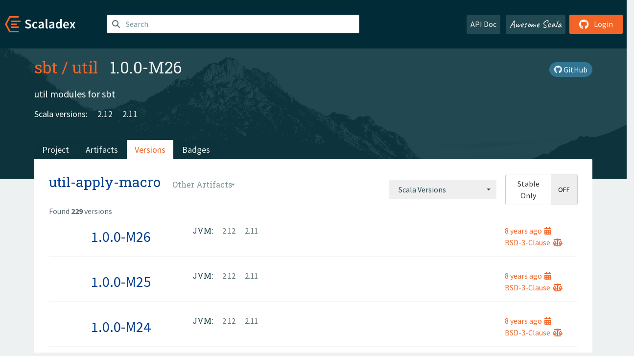

--- FILE ---
content_type: text/html; charset=UTF-8
request_url: https://index.scala-lang.org/sbt/util/artifacts/util-apply-macro
body_size: 7378
content:

<!DOCTYPE HTML>
<html lang="en">
  <head>
    <meta charset="utf-8">
    <meta http-equiv="X-UA-Compatible" content="IE=edge,chrome=1">
    <title>util</title>
    <meta name="viewport" content="width=device-width, initial-scale=1.0">
    <!--meta name="description" content="Description...">
    <meta name="author" content="Author..."-->
    <link rel="search" type="application/opensearchdescription+xml" href="/assets/opensearch.xml" title="util">
    <link rel="apple-touch-icon" sizes="180x180" href="/assets/img/apple-touch-icon.png">
    <link rel="icon" type="image/png" href="/assets/img/favicon-32x32.png" sizes="32x32">
    <link rel="icon" type="image/png" href="/assets/img/favicon-16x16.png" sizes="16x16">
    <link rel="manifest" href="/assets/img/manifest.json">
    <link rel="mask-icon" href="/assets/img/safari-pinned-tab.svg" color="#f26527">
    <link rel="shortcut icon" href="/assets/img/favicon.ico">
    <meta name="msapplication-config" content="/assets/img/browserconfig.xml">

    <link rel="stylesheet" href="/assets/lib/font-awesome/css/all.min.css">
    <link rel="stylesheet" href="/assets/lib/bootstrap-switch/css/bootstrap3/bootstrap-switch.css">
    <link rel="stylesheet" href="/assets/lib/bootstrap-select/css/bootstrap-select.css">
    <link rel="stylesheet" href="//cdnjs.cloudflare.com/ajax/libs/emojify.js/1.1.0/css/basic/emojify.min.css" />
    <link rel="stylesheet" type="text/css" href="/assets/css/main-8.css" />

    <!-- Chrome, Firefox OS and Opera -->
    <meta name="theme-color" content="#002b37">
    <!-- Windows Phone -->
    <meta name="msapplication-navbutton-color" content="#002b37">
    <!-- iOS Safari -->
    <meta name="apple-mobile-web-app-capable" content="yes">
    <meta name="apple-mobile-web-app-status-bar-style" content="black-translucent">

    
    
  </head>

  <body>
      <!--[if IE]>
        <script src="https://cdn.jsdelivr.net/html5shiv/3.7.2/html5shiv.min.js"></script>
        <script src="https://cdn.jsdelivr.net/respond/1.4.2/respond.min.js"></script>
      <![endif]-->
    <!-- Start coding here -->
    <header id="top">
        <nav>

          <div class="row">
            <div class="col-md-2">
                  <a href="/">
                      <img src="/assets/img/scaladex-brand.svg" alt="scaladex logo" class="logo">
                  </a>
              </div>
              <div class="col-md-5">
                
                  
<div class="has-feedback">
    <form action="/search" action="GET">
        <input autocomplete="off" autofocus
          
          name="q" id="search" type="text" class="form-control"
          
            placeholder="Search "
          
          >
        
        

        

        

        
    </form>
    <span class="form-control-feedback"><i class="fa-solid fa-magnifying-glass"></i></span>
    <div class="autocomplete">
        <ul id="list-result"></ul>
    </div>
</div>

                
              </div>
              <div class="col-md-5">
                <div class="pull-right">
                  <a class="btn btn-default" href="/api/doc/">API Doc</a>
                  <a class="btn btn-default awesome" href="/awesome">Awesome Scala</a>
                  
                      <a class="btn btn-primary pull-right" href="/login">
                          <i class="fa-brands fa-github fa-lg" aria-hidden="true"></i> Login
                      </a>
                  
                </div>
              </div>
            </div>
        </nav>
    </header>
    
  <main id="container-project">
    


<div class="head-project">
  <div class="container">
    <div class="info-project">
      <div>
        <h1>
          <a href="/sbt">sbt</a> /
          <a href="/sbt/util">util</a>
          
            <span class="head-last-version">&nbsp;&nbsp;1.0.0-M26</span>
          
        </h1>

        
        
        
          
        
        <a href="https://github.com/sbt/util" class="btn btn-link" target="_blank"><i class="fa-brands fa-github"></i>
          GitHub</a>
      </div>
      
        
          
            <p class="description emojify">util modules for sbt</p>
          
        
        <ul class="list-inline">
        
        </ul>
      
      
        <div class="project-versions">
          
            <div>
              Scala versions:
              
                <a href="/sbt/util/artifacts/util-apply-macro?binary-version=_2.12" class="targets">2.12</a>
              
                <a href="/sbt/util/artifacts/util-apply-macro?binary-version=_2.11" class="targets">2.11</a>
              
            </div>
          
    
          
    
          
    
          
    
          
        </div>
      
    </div>
    <div class="row">
      <div class="col-md-12">
        <div class="project-nav-bar">
          <ul class="nav nav-tabs">
            <li role="project" class=""><a href="/sbt/util">Project</a></li>
            
              <li role="artifacts" class=""><a href="/sbt/util/artifacts">Artifacts</a></li>
              <li role="versions" class="active"><a href="/sbt/util/artifacts/util-apply-macro">Versions</a></li>
              <!-- <li role="version-matrix" class=""><a href="/sbt/util/version-matrix">Version Matrix</a></li> -->
              <li role="badges" class=""><a href="/sbt/util/badges">Badges</a></li>
            
            
          </ul>
        </div>
      </div>
    </div>
  </div>
</div>

    <div class="container">
      <div class="content-project versions box" data-organization="sbt"
      data-repository="util">
        
<form class="float-right" action="#" action="GET">
  <select class="selectpicker" name="binary-version" 
    title= "Scala Versions" multiple data-style="btn-secondary" data-actions-box="true" data-selected-text-format="static"
    onchange="this.form.submit()">
    
      <optgroup label="JVM">
        
            <option value="_2.12"
            >
            2.12
            </option>
        
            <option value="_2.11"
            >
            2.11
            </option>
        
            <option value="_2.10"
            >
            2.10
            </option>
        
      </optgroup>
    
  </select>
  
    <input type="checkbox" id="stable-only" name="stable-only" value="true" >
  
</form>

        <h2>
          util-apply-macro
          <select class="selectpicker" title="Other Artifacts"
            data-style="btn-default" data-selected-text-format="static" 
            onchange="window.location=this.value">
            
              <option value="/sbt/util/artifacts/util-apply-macro?stable-only=false" selected>
                util-apply-macro
              </option>
            
              <option value="/sbt/util/artifacts/util-cache?stable-only=false" >
                util-cache
              </option>
            
              <option value="/sbt/util/artifacts/util-collection?stable-only=false" >
                util-collection
              </option>
            
              <option value="/sbt/util/artifacts/util-completion?stable-only=false" >
                util-completion
              </option>
            
              <option value="/sbt/util/artifacts/util-control?stable-only=false" >
                util-control
              </option>
            
              <option value="/sbt/util/artifacts/util-interface?stable-only=false" >
                util-interface
              </option>
            
              <option value="/sbt/util/artifacts/util-logging?stable-only=false" >
                util-logging
              </option>
            
              <option value="/sbt/util/artifacts/util-logic?stable-only=false" >
                util-logic
              </option>
            
              <option value="/sbt/util/artifacts/util-position?stable-only=false" >
                util-position
              </option>
            
              <option value="/sbt/util/artifacts/util-relation?stable-only=false" >
                util-relation
              </option>
            
              <option value="/sbt/util/artifacts/util-scripted?stable-only=false" >
                util-scripted
              </option>
            
              <option value="/sbt/util/artifacts/util-testing?stable-only=false" >
                util-testing
              </option>
            
              <option value="/sbt/util/artifacts/util-tracking?stable-only=false" >
                util-tracking
              </option>
            
          </select>
        </h2>
        <div class="result-count">
          Found <b>229</b> versions
        </div>
        
        <div>
          
          <div class="panel">
            <div class="artifact-row panel-body center">
              <div class="col-md-3 center">
                <a class="artifact-version" href="/sbt/util/artifacts/util-apply-macro/1.0.0-M26">1.0.0-M26</a>
              </div>
              <div class="col-md-9">
                <div class="artifact-info">
                  <a data-toggle="tooltip" data-placement="top" title="06 Jul 2017 at 14:51 (UTC)">
                    8 years
                    ago<i class="fa-solid fa-calendar-days"></i>
                  </a>
                  <br>
                  
                    <a href="https://spdx.org/licenses/BSD-3-Clause.html">BSD-3-Clause<i class="fa-solid fa-scale-balanced"></i></a>
                  
                </div>
                <div class="artifact-content">
                  
                    <h5>JVM:</h5>
                     
                      <a href="/sbt/util/artifacts/util-apply-macro/1.0.0-M26?binary-version=_2.12" class="scala-version">
                        2.12
                      </a>
                     
                      <a href="/sbt/util/artifacts/util-apply-macro/1.0.0-M26?binary-version=_2.11" class="scala-version">
                        2.11
                      </a>
                    
                    <br>
                  
                </div>
              </div>
            </div>
          </div>
          
          <div class="panel">
            <div class="artifact-row panel-body center">
              <div class="col-md-3 center">
                <a class="artifact-version" href="/sbt/util/artifacts/util-apply-macro/1.0.0-M25">1.0.0-M25</a>
              </div>
              <div class="col-md-9">
                <div class="artifact-info">
                  <a data-toggle="tooltip" data-placement="top" title="02 Jul 2017 at 01:05 (UTC)">
                    8 years
                    ago<i class="fa-solid fa-calendar-days"></i>
                  </a>
                  <br>
                  
                    <a href="https://spdx.org/licenses/BSD-3-Clause.html">BSD-3-Clause<i class="fa-solid fa-scale-balanced"></i></a>
                  
                </div>
                <div class="artifact-content">
                  
                    <h5>JVM:</h5>
                     
                      <a href="/sbt/util/artifacts/util-apply-macro/1.0.0-M25?binary-version=_2.12" class="scala-version">
                        2.12
                      </a>
                     
                      <a href="/sbt/util/artifacts/util-apply-macro/1.0.0-M25?binary-version=_2.11" class="scala-version">
                        2.11
                      </a>
                    
                    <br>
                  
                </div>
              </div>
            </div>
          </div>
          
          <div class="panel">
            <div class="artifact-row panel-body center">
              <div class="col-md-3 center">
                <a class="artifact-version" href="/sbt/util/artifacts/util-apply-macro/1.0.0-M24">1.0.0-M24</a>
              </div>
              <div class="col-md-9">
                <div class="artifact-info">
                  <a data-toggle="tooltip" data-placement="top" title="19 May 2017 at 00:00 (UTC)">
                    8 years
                    ago<i class="fa-solid fa-calendar-days"></i>
                  </a>
                  <br>
                  
                    <a href="https://spdx.org/licenses/BSD-3-Clause.html">BSD-3-Clause<i class="fa-solid fa-scale-balanced"></i></a>
                  
                </div>
                <div class="artifact-content">
                  
                    <h5>JVM:</h5>
                     
                      <a href="/sbt/util/artifacts/util-apply-macro/1.0.0-M24?binary-version=_2.12" class="scala-version">
                        2.12
                      </a>
                     
                      <a href="/sbt/util/artifacts/util-apply-macro/1.0.0-M24?binary-version=_2.11" class="scala-version">
                        2.11
                      </a>
                    
                    <br>
                  
                </div>
              </div>
            </div>
          </div>
          
          <div class="panel">
            <div class="artifact-row panel-body center">
              <div class="col-md-3 center">
                <a class="artifact-version" href="/sbt/util/artifacts/util-apply-macro/1.0.0-20170511-003203">1.0.0-20170511-003203</a>
              </div>
              <div class="col-md-9">
                <div class="artifact-info">
                  <a data-toggle="tooltip" data-placement="top" title="11 May 2017 at 03:49 (UTC)">
                    8 years
                    ago<i class="fa-solid fa-calendar-days"></i>
                  </a>
                  <br>
                  
                    <a href="https://spdx.org/licenses/BSD-3-Clause.html">BSD-3-Clause<i class="fa-solid fa-scale-balanced"></i></a>
                  
                </div>
                <div class="artifact-content">
                  
                    <h5>JVM:</h5>
                     
                      <a href="/sbt/util/artifacts/util-apply-macro/1.0.0-20170511-003203?binary-version=_2.12" class="scala-version">
                        2.12
                      </a>
                     
                      <a href="/sbt/util/artifacts/util-apply-macro/1.0.0-20170511-003203?binary-version=_2.11" class="scala-version">
                        2.11
                      </a>
                    
                    <br>
                  
                </div>
              </div>
            </div>
          </div>
          
          <div class="panel">
            <div class="artifact-row panel-body center">
              <div class="col-md-3 center">
                <a class="artifact-version" href="/sbt/util/artifacts/util-apply-macro/1.0.0-20170510-003202">1.0.0-20170510-003202</a>
              </div>
              <div class="col-md-9">
                <div class="artifact-info">
                  <a data-toggle="tooltip" data-placement="top" title="10 May 2017 at 04:23 (UTC)">
                    8 years
                    ago<i class="fa-solid fa-calendar-days"></i>
                  </a>
                  <br>
                  
                    <a href="https://spdx.org/licenses/BSD-3-Clause.html">BSD-3-Clause<i class="fa-solid fa-scale-balanced"></i></a>
                  
                </div>
                <div class="artifact-content">
                  
                    <h5>JVM:</h5>
                     
                      <a href="/sbt/util/artifacts/util-apply-macro/1.0.0-20170510-003202?binary-version=_2.12" class="scala-version">
                        2.12
                      </a>
                     
                      <a href="/sbt/util/artifacts/util-apply-macro/1.0.0-20170510-003202?binary-version=_2.11" class="scala-version">
                        2.11
                      </a>
                    
                    <br>
                  
                </div>
              </div>
            </div>
          </div>
          
          <div class="panel">
            <div class="artifact-row panel-body center">
              <div class="col-md-3 center">
                <a class="artifact-version" href="/sbt/util/artifacts/util-apply-macro/1.0.0-20170509-003202">1.0.0-20170509-003202</a>
              </div>
              <div class="col-md-9">
                <div class="artifact-info">
                  <a data-toggle="tooltip" data-placement="top" title="09 May 2017 at 04:17 (UTC)">
                    8 years
                    ago<i class="fa-solid fa-calendar-days"></i>
                  </a>
                  <br>
                  
                    <a href="https://spdx.org/licenses/BSD-3-Clause.html">BSD-3-Clause<i class="fa-solid fa-scale-balanced"></i></a>
                  
                </div>
                <div class="artifact-content">
                  
                    <h5>JVM:</h5>
                     
                      <a href="/sbt/util/artifacts/util-apply-macro/1.0.0-20170509-003202?binary-version=_2.12" class="scala-version">
                        2.12
                      </a>
                     
                      <a href="/sbt/util/artifacts/util-apply-macro/1.0.0-20170509-003202?binary-version=_2.11" class="scala-version">
                        2.11
                      </a>
                    
                    <br>
                  
                </div>
              </div>
            </div>
          </div>
          
          <div class="panel">
            <div class="artifact-row panel-body center">
              <div class="col-md-3 center">
                <a class="artifact-version" href="/sbt/util/artifacts/util-apply-macro/1.0.0-20170508-003202">1.0.0-20170508-003202</a>
              </div>
              <div class="col-md-9">
                <div class="artifact-info">
                  <a data-toggle="tooltip" data-placement="top" title="08 May 2017 at 04:10 (UTC)">
                    8 years
                    ago<i class="fa-solid fa-calendar-days"></i>
                  </a>
                  <br>
                  
                    <a href="https://spdx.org/licenses/BSD-3-Clause.html">BSD-3-Clause<i class="fa-solid fa-scale-balanced"></i></a>
                  
                </div>
                <div class="artifact-content">
                  
                    <h5>JVM:</h5>
                     
                      <a href="/sbt/util/artifacts/util-apply-macro/1.0.0-20170508-003202?binary-version=_2.12" class="scala-version">
                        2.12
                      </a>
                     
                      <a href="/sbt/util/artifacts/util-apply-macro/1.0.0-20170508-003202?binary-version=_2.11" class="scala-version">
                        2.11
                      </a>
                    
                    <br>
                  
                </div>
              </div>
            </div>
          </div>
          
          <div class="panel">
            <div class="artifact-row panel-body center">
              <div class="col-md-3 center">
                <a class="artifact-version" href="/sbt/util/artifacts/util-apply-macro/1.0.0-20170507-003203">1.0.0-20170507-003203</a>
              </div>
              <div class="col-md-9">
                <div class="artifact-info">
                  <a data-toggle="tooltip" data-placement="top" title="07 May 2017 at 04:17 (UTC)">
                    8 years
                    ago<i class="fa-solid fa-calendar-days"></i>
                  </a>
                  <br>
                  
                    <a href="https://spdx.org/licenses/BSD-3-Clause.html">BSD-3-Clause<i class="fa-solid fa-scale-balanced"></i></a>
                  
                </div>
                <div class="artifact-content">
                  
                    <h5>JVM:</h5>
                     
                      <a href="/sbt/util/artifacts/util-apply-macro/1.0.0-20170507-003203?binary-version=_2.12" class="scala-version">
                        2.12
                      </a>
                     
                      <a href="/sbt/util/artifacts/util-apply-macro/1.0.0-20170507-003203?binary-version=_2.11" class="scala-version">
                        2.11
                      </a>
                    
                    <br>
                  
                </div>
              </div>
            </div>
          </div>
          
          <div class="panel">
            <div class="artifact-row panel-body center">
              <div class="col-md-3 center">
                <a class="artifact-version" href="/sbt/util/artifacts/util-apply-macro/1.0.0-20170506-003202">1.0.0-20170506-003202</a>
              </div>
              <div class="col-md-9">
                <div class="artifact-info">
                  <a data-toggle="tooltip" data-placement="top" title="06 May 2017 at 04:12 (UTC)">
                    8 years
                    ago<i class="fa-solid fa-calendar-days"></i>
                  </a>
                  <br>
                  
                    <a href="https://spdx.org/licenses/BSD-3-Clause.html">BSD-3-Clause<i class="fa-solid fa-scale-balanced"></i></a>
                  
                </div>
                <div class="artifact-content">
                  
                    <h5>JVM:</h5>
                     
                      <a href="/sbt/util/artifacts/util-apply-macro/1.0.0-20170506-003202?binary-version=_2.12" class="scala-version">
                        2.12
                      </a>
                     
                      <a href="/sbt/util/artifacts/util-apply-macro/1.0.0-20170506-003202?binary-version=_2.11" class="scala-version">
                        2.11
                      </a>
                    
                    <br>
                  
                </div>
              </div>
            </div>
          </div>
          
          <div class="panel">
            <div class="artifact-row panel-body center">
              <div class="col-md-3 center">
                <a class="artifact-version" href="/sbt/util/artifacts/util-apply-macro/1.0.0-20170505-003201">1.0.0-20170505-003201</a>
              </div>
              <div class="col-md-9">
                <div class="artifact-info">
                  <a data-toggle="tooltip" data-placement="top" title="05 May 2017 at 04:10 (UTC)">
                    8 years
                    ago<i class="fa-solid fa-calendar-days"></i>
                  </a>
                  <br>
                  
                    <a href="https://spdx.org/licenses/BSD-3-Clause.html">BSD-3-Clause<i class="fa-solid fa-scale-balanced"></i></a>
                  
                </div>
                <div class="artifact-content">
                  
                    <h5>JVM:</h5>
                     
                      <a href="/sbt/util/artifacts/util-apply-macro/1.0.0-20170505-003201?binary-version=_2.12" class="scala-version">
                        2.12
                      </a>
                     
                      <a href="/sbt/util/artifacts/util-apply-macro/1.0.0-20170505-003201?binary-version=_2.11" class="scala-version">
                        2.11
                      </a>
                    
                    <br>
                  
                </div>
              </div>
            </div>
          </div>
          
          <div class="panel">
            <div class="artifact-row panel-body center">
              <div class="col-md-3 center">
                <a class="artifact-version" href="/sbt/util/artifacts/util-apply-macro/1.0.0-20170504-003202">1.0.0-20170504-003202</a>
              </div>
              <div class="col-md-9">
                <div class="artifact-info">
                  <a data-toggle="tooltip" data-placement="top" title="04 May 2017 at 04:04 (UTC)">
                    8 years
                    ago<i class="fa-solid fa-calendar-days"></i>
                  </a>
                  <br>
                  
                    <a href="https://spdx.org/licenses/BSD-3-Clause.html">BSD-3-Clause<i class="fa-solid fa-scale-balanced"></i></a>
                  
                </div>
                <div class="artifact-content">
                  
                    <h5>JVM:</h5>
                     
                      <a href="/sbt/util/artifacts/util-apply-macro/1.0.0-20170504-003202?binary-version=_2.12" class="scala-version">
                        2.12
                      </a>
                     
                      <a href="/sbt/util/artifacts/util-apply-macro/1.0.0-20170504-003202?binary-version=_2.11" class="scala-version">
                        2.11
                      </a>
                    
                    <br>
                  
                </div>
              </div>
            </div>
          </div>
          
          <div class="panel">
            <div class="artifact-row panel-body center">
              <div class="col-md-3 center">
                <a class="artifact-version" href="/sbt/util/artifacts/util-apply-macro/1.0.0-20170503-003202">1.0.0-20170503-003202</a>
              </div>
              <div class="col-md-9">
                <div class="artifact-info">
                  <a data-toggle="tooltip" data-placement="top" title="03 May 2017 at 04:18 (UTC)">
                    8 years
                    ago<i class="fa-solid fa-calendar-days"></i>
                  </a>
                  <br>
                  
                    <a href="https://spdx.org/licenses/BSD-3-Clause.html">BSD-3-Clause<i class="fa-solid fa-scale-balanced"></i></a>
                  
                </div>
                <div class="artifact-content">
                  
                    <h5>JVM:</h5>
                     
                      <a href="/sbt/util/artifacts/util-apply-macro/1.0.0-20170503-003202?binary-version=_2.12" class="scala-version">
                        2.12
                      </a>
                     
                      <a href="/sbt/util/artifacts/util-apply-macro/1.0.0-20170503-003202?binary-version=_2.11" class="scala-version">
                        2.11
                      </a>
                    
                    <br>
                  
                </div>
              </div>
            </div>
          </div>
          
          <div class="panel">
            <div class="artifact-row panel-body center">
              <div class="col-md-3 center">
                <a class="artifact-version" href="/sbt/util/artifacts/util-apply-macro/1.0.0-20170502-003203">1.0.0-20170502-003203</a>
              </div>
              <div class="col-md-9">
                <div class="artifact-info">
                  <a data-toggle="tooltip" data-placement="top" title="02 May 2017 at 04:06 (UTC)">
                    8 years
                    ago<i class="fa-solid fa-calendar-days"></i>
                  </a>
                  <br>
                  
                    <a href="https://spdx.org/licenses/BSD-3-Clause.html">BSD-3-Clause<i class="fa-solid fa-scale-balanced"></i></a>
                  
                </div>
                <div class="artifact-content">
                  
                    <h5>JVM:</h5>
                     
                      <a href="/sbt/util/artifacts/util-apply-macro/1.0.0-20170502-003203?binary-version=_2.12" class="scala-version">
                        2.12
                      </a>
                     
                      <a href="/sbt/util/artifacts/util-apply-macro/1.0.0-20170502-003203?binary-version=_2.11" class="scala-version">
                        2.11
                      </a>
                    
                    <br>
                  
                </div>
              </div>
            </div>
          </div>
          
          <div class="panel">
            <div class="artifact-row panel-body center">
              <div class="col-md-3 center">
                <a class="artifact-version" href="/sbt/util/artifacts/util-apply-macro/1.0.0-20170501-003214">1.0.0-20170501-003214</a>
              </div>
              <div class="col-md-9">
                <div class="artifact-info">
                  <a data-toggle="tooltip" data-placement="top" title="01 May 2017 at 04:07 (UTC)">
                    8 years
                    ago<i class="fa-solid fa-calendar-days"></i>
                  </a>
                  <br>
                  
                    <a href="https://spdx.org/licenses/BSD-3-Clause.html">BSD-3-Clause<i class="fa-solid fa-scale-balanced"></i></a>
                  
                </div>
                <div class="artifact-content">
                  
                    <h5>JVM:</h5>
                     
                      <a href="/sbt/util/artifacts/util-apply-macro/1.0.0-20170501-003214?binary-version=_2.12" class="scala-version">
                        2.12
                      </a>
                     
                      <a href="/sbt/util/artifacts/util-apply-macro/1.0.0-20170501-003214?binary-version=_2.11" class="scala-version">
                        2.11
                      </a>
                    
                    <br>
                  
                </div>
              </div>
            </div>
          </div>
          
          <div class="panel">
            <div class="artifact-row panel-body center">
              <div class="col-md-3 center">
                <a class="artifact-version" href="/sbt/util/artifacts/util-apply-macro/1.0.0-20170430-003201">1.0.0-20170430-003201</a>
              </div>
              <div class="col-md-9">
                <div class="artifact-info">
                  <a data-toggle="tooltip" data-placement="top" title="30 Apr 2017 at 04:03 (UTC)">
                    8 years
                    ago<i class="fa-solid fa-calendar-days"></i>
                  </a>
                  <br>
                  
                    <a href="https://spdx.org/licenses/BSD-3-Clause.html">BSD-3-Clause<i class="fa-solid fa-scale-balanced"></i></a>
                  
                </div>
                <div class="artifact-content">
                  
                    <h5>JVM:</h5>
                     
                      <a href="/sbt/util/artifacts/util-apply-macro/1.0.0-20170430-003201?binary-version=_2.11" class="scala-version">
                        2.11
                      </a>
                    
                    <br>
                  
                </div>
              </div>
            </div>
          </div>
          
          <div class="panel">
            <div class="artifact-row panel-body center">
              <div class="col-md-3 center">
                <a class="artifact-version" href="/sbt/util/artifacts/util-apply-macro/1.0.0-20170429-003201">1.0.0-20170429-003201</a>
              </div>
              <div class="col-md-9">
                <div class="artifact-info">
                  <a data-toggle="tooltip" data-placement="top" title="29 Apr 2017 at 04:04 (UTC)">
                    8 years
                    ago<i class="fa-solid fa-calendar-days"></i>
                  </a>
                  <br>
                  
                    <a href="https://spdx.org/licenses/BSD-3-Clause.html">BSD-3-Clause<i class="fa-solid fa-scale-balanced"></i></a>
                  
                </div>
                <div class="artifact-content">
                  
                    <h5>JVM:</h5>
                     
                      <a href="/sbt/util/artifacts/util-apply-macro/1.0.0-20170429-003201?binary-version=_2.12" class="scala-version">
                        2.12
                      </a>
                     
                      <a href="/sbt/util/artifacts/util-apply-macro/1.0.0-20170429-003201?binary-version=_2.11" class="scala-version">
                        2.11
                      </a>
                    
                    <br>
                  
                </div>
              </div>
            </div>
          </div>
          
          <div class="panel">
            <div class="artifact-row panel-body center">
              <div class="col-md-3 center">
                <a class="artifact-version" href="/sbt/util/artifacts/util-apply-macro/1.0.0-20170428-003202">1.0.0-20170428-003202</a>
              </div>
              <div class="col-md-9">
                <div class="artifact-info">
                  <a data-toggle="tooltip" data-placement="top" title="28 Apr 2017 at 04:05 (UTC)">
                    8 years
                    ago<i class="fa-solid fa-calendar-days"></i>
                  </a>
                  <br>
                  
                    <a href="https://spdx.org/licenses/BSD-3-Clause.html">BSD-3-Clause<i class="fa-solid fa-scale-balanced"></i></a>
                  
                </div>
                <div class="artifact-content">
                  
                    <h5>JVM:</h5>
                     
                      <a href="/sbt/util/artifacts/util-apply-macro/1.0.0-20170428-003202?binary-version=_2.12" class="scala-version">
                        2.12
                      </a>
                     
                      <a href="/sbt/util/artifacts/util-apply-macro/1.0.0-20170428-003202?binary-version=_2.11" class="scala-version">
                        2.11
                      </a>
                    
                    <br>
                  
                </div>
              </div>
            </div>
          </div>
          
          <div class="panel">
            <div class="artifact-row panel-body center">
              <div class="col-md-3 center">
                <a class="artifact-version" href="/sbt/util/artifacts/util-apply-macro/1.0.0-20170427-003202">1.0.0-20170427-003202</a>
              </div>
              <div class="col-md-9">
                <div class="artifact-info">
                  <a data-toggle="tooltip" data-placement="top" title="27 Apr 2017 at 04:05 (UTC)">
                    8 years
                    ago<i class="fa-solid fa-calendar-days"></i>
                  </a>
                  <br>
                  
                    <a href="https://spdx.org/licenses/BSD-3-Clause.html">BSD-3-Clause<i class="fa-solid fa-scale-balanced"></i></a>
                  
                </div>
                <div class="artifact-content">
                  
                    <h5>JVM:</h5>
                     
                      <a href="/sbt/util/artifacts/util-apply-macro/1.0.0-20170427-003202?binary-version=_2.12" class="scala-version">
                        2.12
                      </a>
                     
                      <a href="/sbt/util/artifacts/util-apply-macro/1.0.0-20170427-003202?binary-version=_2.11" class="scala-version">
                        2.11
                      </a>
                    
                    <br>
                  
                </div>
              </div>
            </div>
          </div>
          
          <div class="panel">
            <div class="artifact-row panel-body center">
              <div class="col-md-3 center">
                <a class="artifact-version" href="/sbt/util/artifacts/util-apply-macro/1.0.0-20170426-003201">1.0.0-20170426-003201</a>
              </div>
              <div class="col-md-9">
                <div class="artifact-info">
                  <a data-toggle="tooltip" data-placement="top" title="26 Apr 2017 at 04:07 (UTC)">
                    8 years
                    ago<i class="fa-solid fa-calendar-days"></i>
                  </a>
                  <br>
                  
                    <a href="https://spdx.org/licenses/BSD-3-Clause.html">BSD-3-Clause<i class="fa-solid fa-scale-balanced"></i></a>
                  
                </div>
                <div class="artifact-content">
                  
                    <h5>JVM:</h5>
                     
                      <a href="/sbt/util/artifacts/util-apply-macro/1.0.0-20170426-003201?binary-version=_2.12" class="scala-version">
                        2.12
                      </a>
                     
                      <a href="/sbt/util/artifacts/util-apply-macro/1.0.0-20170426-003201?binary-version=_2.11" class="scala-version">
                        2.11
                      </a>
                    
                    <br>
                  
                </div>
              </div>
            </div>
          </div>
          
          <div class="panel">
            <div class="artifact-row panel-body center">
              <div class="col-md-3 center">
                <a class="artifact-version" href="/sbt/util/artifacts/util-apply-macro/1.0.0-20170425-003201">1.0.0-20170425-003201</a>
              </div>
              <div class="col-md-9">
                <div class="artifact-info">
                  <a data-toggle="tooltip" data-placement="top" title="25 Apr 2017 at 04:06 (UTC)">
                    8 years
                    ago<i class="fa-solid fa-calendar-days"></i>
                  </a>
                  <br>
                  
                    <a href="https://spdx.org/licenses/BSD-3-Clause.html">BSD-3-Clause<i class="fa-solid fa-scale-balanced"></i></a>
                  
                </div>
                <div class="artifact-content">
                  
                    <h5>JVM:</h5>
                     
                      <a href="/sbt/util/artifacts/util-apply-macro/1.0.0-20170425-003201?binary-version=_2.12" class="scala-version">
                        2.12
                      </a>
                     
                      <a href="/sbt/util/artifacts/util-apply-macro/1.0.0-20170425-003201?binary-version=_2.11" class="scala-version">
                        2.11
                      </a>
                    
                    <br>
                  
                </div>
              </div>
            </div>
          </div>
          
          <div class="panel">
            <div class="artifact-row panel-body center">
              <div class="col-md-3 center">
                <a class="artifact-version" href="/sbt/util/artifacts/util-apply-macro/1.0.0-20170424-003202">1.0.0-20170424-003202</a>
              </div>
              <div class="col-md-9">
                <div class="artifact-info">
                  <a data-toggle="tooltip" data-placement="top" title="24 Apr 2017 at 04:05 (UTC)">
                    8 years
                    ago<i class="fa-solid fa-calendar-days"></i>
                  </a>
                  <br>
                  
                    <a href="https://spdx.org/licenses/BSD-3-Clause.html">BSD-3-Clause<i class="fa-solid fa-scale-balanced"></i></a>
                  
                </div>
                <div class="artifact-content">
                  
                    <h5>JVM:</h5>
                     
                      <a href="/sbt/util/artifacts/util-apply-macro/1.0.0-20170424-003202?binary-version=_2.12" class="scala-version">
                        2.12
                      </a>
                     
                      <a href="/sbt/util/artifacts/util-apply-macro/1.0.0-20170424-003202?binary-version=_2.11" class="scala-version">
                        2.11
                      </a>
                    
                    <br>
                  
                </div>
              </div>
            </div>
          </div>
          
          <div class="panel">
            <div class="artifact-row panel-body center">
              <div class="col-md-3 center">
                <a class="artifact-version" href="/sbt/util/artifacts/util-apply-macro/1.0.0-20170423-003201">1.0.0-20170423-003201</a>
              </div>
              <div class="col-md-9">
                <div class="artifact-info">
                  <a data-toggle="tooltip" data-placement="top" title="23 Apr 2017 at 04:05 (UTC)">
                    8 years
                    ago<i class="fa-solid fa-calendar-days"></i>
                  </a>
                  <br>
                  
                    <a href="https://spdx.org/licenses/BSD-3-Clause.html">BSD-3-Clause<i class="fa-solid fa-scale-balanced"></i></a>
                  
                </div>
                <div class="artifact-content">
                  
                    <h5>JVM:</h5>
                     
                      <a href="/sbt/util/artifacts/util-apply-macro/1.0.0-20170423-003201?binary-version=_2.12" class="scala-version">
                        2.12
                      </a>
                     
                      <a href="/sbt/util/artifacts/util-apply-macro/1.0.0-20170423-003201?binary-version=_2.11" class="scala-version">
                        2.11
                      </a>
                    
                    <br>
                  
                </div>
              </div>
            </div>
          </div>
          
          <div class="panel">
            <div class="artifact-row panel-body center">
              <div class="col-md-3 center">
                <a class="artifact-version" href="/sbt/util/artifacts/util-apply-macro/1.0.0-20170422-003201">1.0.0-20170422-003201</a>
              </div>
              <div class="col-md-9">
                <div class="artifact-info">
                  <a data-toggle="tooltip" data-placement="top" title="22 Apr 2017 at 04:05 (UTC)">
                    8 years
                    ago<i class="fa-solid fa-calendar-days"></i>
                  </a>
                  <br>
                  
                    <a href="https://spdx.org/licenses/BSD-3-Clause.html">BSD-3-Clause<i class="fa-solid fa-scale-balanced"></i></a>
                  
                </div>
                <div class="artifact-content">
                  
                    <h5>JVM:</h5>
                     
                      <a href="/sbt/util/artifacts/util-apply-macro/1.0.0-20170422-003201?binary-version=_2.12" class="scala-version">
                        2.12
                      </a>
                    
                    <br>
                  
                </div>
              </div>
            </div>
          </div>
          
          <div class="panel">
            <div class="artifact-row panel-body center">
              <div class="col-md-3 center">
                <a class="artifact-version" href="/sbt/util/artifacts/util-apply-macro/1.0.0-20170421-003201">1.0.0-20170421-003201</a>
              </div>
              <div class="col-md-9">
                <div class="artifact-info">
                  <a data-toggle="tooltip" data-placement="top" title="21 Apr 2017 at 04:04 (UTC)">
                    8 years
                    ago<i class="fa-solid fa-calendar-days"></i>
                  </a>
                  <br>
                  
                    <a href="https://spdx.org/licenses/BSD-3-Clause.html">BSD-3-Clause<i class="fa-solid fa-scale-balanced"></i></a>
                  
                </div>
                <div class="artifact-content">
                  
                    <h5>JVM:</h5>
                     
                      <a href="/sbt/util/artifacts/util-apply-macro/1.0.0-20170421-003201?binary-version=_2.12" class="scala-version">
                        2.12
                      </a>
                    
                    <br>
                  
                </div>
              </div>
            </div>
          </div>
          
          <div class="panel">
            <div class="artifact-row panel-body center">
              <div class="col-md-3 center">
                <a class="artifact-version" href="/sbt/util/artifacts/util-apply-macro/1.0.0-20170419-003209">1.0.0-20170419-003209</a>
              </div>
              <div class="col-md-9">
                <div class="artifact-info">
                  <a data-toggle="tooltip" data-placement="top" title="19 Apr 2017 at 04:05 (UTC)">
                    8 years
                    ago<i class="fa-solid fa-calendar-days"></i>
                  </a>
                  <br>
                  
                    <a href="https://spdx.org/licenses/BSD-3-Clause.html">BSD-3-Clause<i class="fa-solid fa-scale-balanced"></i></a>
                  
                </div>
                <div class="artifact-content">
                  
                    <h5>JVM:</h5>
                     
                      <a href="/sbt/util/artifacts/util-apply-macro/1.0.0-20170419-003209?binary-version=_2.12" class="scala-version">
                        2.12
                      </a>
                    
                    <br>
                  
                </div>
              </div>
            </div>
          </div>
          
          <div class="panel">
            <div class="artifact-row panel-body center">
              <div class="col-md-3 center">
                <a class="artifact-version" href="/sbt/util/artifacts/util-apply-macro/1.0.0-20170418-003202">1.0.0-20170418-003202</a>
              </div>
              <div class="col-md-9">
                <div class="artifact-info">
                  <a data-toggle="tooltip" data-placement="top" title="18 Apr 2017 at 03:47 (UTC)">
                    8 years
                    ago<i class="fa-solid fa-calendar-days"></i>
                  </a>
                  <br>
                  
                    <a href="https://spdx.org/licenses/BSD-3-Clause.html">BSD-3-Clause<i class="fa-solid fa-scale-balanced"></i></a>
                  
                </div>
                <div class="artifact-content">
                  
                    <h5>JVM:</h5>
                     
                      <a href="/sbt/util/artifacts/util-apply-macro/1.0.0-20170418-003202?binary-version=_2.12" class="scala-version">
                        2.12
                      </a>
                    
                    <br>
                  
                </div>
              </div>
            </div>
          </div>
          
          <div class="panel">
            <div class="artifact-row panel-body center">
              <div class="col-md-3 center">
                <a class="artifact-version" href="/sbt/util/artifacts/util-apply-macro/1.0.0-M23">1.0.0-M23</a>
              </div>
              <div class="col-md-9">
                <div class="artifact-info">
                  <a data-toggle="tooltip" data-placement="top" title="18 Apr 2017 at 02:19 (UTC)">
                    8 years
                    ago<i class="fa-solid fa-calendar-days"></i>
                  </a>
                  <br>
                  
                    <a href="https://spdx.org/licenses/BSD-3-Clause.html">BSD-3-Clause<i class="fa-solid fa-scale-balanced"></i></a>
                  
                </div>
                <div class="artifact-content">
                  
                    <h5>JVM:</h5>
                     
                      <a href="/sbt/util/artifacts/util-apply-macro/1.0.0-M23?binary-version=_2.12" class="scala-version">
                        2.12
                      </a>
                     
                      <a href="/sbt/util/artifacts/util-apply-macro/1.0.0-M23?binary-version=_2.11" class="scala-version">
                        2.11
                      </a>
                    
                    <br>
                  
                </div>
              </div>
            </div>
          </div>
          
          <div class="panel">
            <div class="artifact-row panel-body center">
              <div class="col-md-3 center">
                <a class="artifact-version" href="/sbt/util/artifacts/util-apply-macro/1.0.0-M22">1.0.0-M22</a>
              </div>
              <div class="col-md-9">
                <div class="artifact-info">
                  <a data-toggle="tooltip" data-placement="top" title="17 Apr 2017 at 19:03 (UTC)">
                    8 years
                    ago<i class="fa-solid fa-calendar-days"></i>
                  </a>
                  <br>
                  
                    <a href="https://spdx.org/licenses/BSD-3-Clause.html">BSD-3-Clause<i class="fa-solid fa-scale-balanced"></i></a>
                  
                </div>
                <div class="artifact-content">
                  
                    <h5>JVM:</h5>
                     
                      <a href="/sbt/util/artifacts/util-apply-macro/1.0.0-M22?binary-version=_2.12" class="scala-version">
                        2.12
                      </a>
                     
                      <a href="/sbt/util/artifacts/util-apply-macro/1.0.0-M22?binary-version=_2.11" class="scala-version">
                        2.11
                      </a>
                    
                    <br>
                  
                </div>
              </div>
            </div>
          </div>
          
          <div class="panel">
            <div class="artifact-row panel-body center">
              <div class="col-md-3 center">
                <a class="artifact-version" href="/sbt/util/artifacts/util-apply-macro/1.0.0-20170417-003202">1.0.0-20170417-003202</a>
              </div>
              <div class="col-md-9">
                <div class="artifact-info">
                  <a data-toggle="tooltip" data-placement="top" title="17 Apr 2017 at 03:58 (UTC)">
                    8 years
                    ago<i class="fa-solid fa-calendar-days"></i>
                  </a>
                  <br>
                  
                    <a href="https://spdx.org/licenses/BSD-3-Clause.html">BSD-3-Clause<i class="fa-solid fa-scale-balanced"></i></a>
                  
                </div>
                <div class="artifact-content">
                  
                    <h5>JVM:</h5>
                     
                      <a href="/sbt/util/artifacts/util-apply-macro/1.0.0-20170417-003202?binary-version=_2.12" class="scala-version">
                        2.12
                      </a>
                    
                    <br>
                  
                </div>
              </div>
            </div>
          </div>
          
          <div class="panel">
            <div class="artifact-row panel-body center">
              <div class="col-md-3 center">
                <a class="artifact-version" href="/sbt/util/artifacts/util-apply-macro/1.0.0-20170416-003201">1.0.0-20170416-003201</a>
              </div>
              <div class="col-md-9">
                <div class="artifact-info">
                  <a data-toggle="tooltip" data-placement="top" title="16 Apr 2017 at 03:58 (UTC)">
                    8 years
                    ago<i class="fa-solid fa-calendar-days"></i>
                  </a>
                  <br>
                  
                    <a href="https://spdx.org/licenses/BSD-3-Clause.html">BSD-3-Clause<i class="fa-solid fa-scale-balanced"></i></a>
                  
                </div>
                <div class="artifact-content">
                  
                    <h5>JVM:</h5>
                     
                      <a href="/sbt/util/artifacts/util-apply-macro/1.0.0-20170416-003201?binary-version=_2.12" class="scala-version">
                        2.12
                      </a>
                    
                    <br>
                  
                </div>
              </div>
            </div>
          </div>
          
          <div class="panel">
            <div class="artifact-row panel-body center">
              <div class="col-md-3 center">
                <a class="artifact-version" href="/sbt/util/artifacts/util-apply-macro/1.0.0-20170415-003201">1.0.0-20170415-003201</a>
              </div>
              <div class="col-md-9">
                <div class="artifact-info">
                  <a data-toggle="tooltip" data-placement="top" title="15 Apr 2017 at 04:02 (UTC)">
                    8 years
                    ago<i class="fa-solid fa-calendar-days"></i>
                  </a>
                  <br>
                  
                    <a href="https://spdx.org/licenses/BSD-3-Clause.html">BSD-3-Clause<i class="fa-solid fa-scale-balanced"></i></a>
                  
                </div>
                <div class="artifact-content">
                  
                    <h5>JVM:</h5>
                     
                      <a href="/sbt/util/artifacts/util-apply-macro/1.0.0-20170415-003201?binary-version=_2.12" class="scala-version">
                        2.12
                      </a>
                    
                    <br>
                  
                </div>
              </div>
            </div>
          </div>
          
          <div class="panel">
            <div class="artifact-row panel-body center">
              <div class="col-md-3 center">
                <a class="artifact-version" href="/sbt/util/artifacts/util-apply-macro/1.0.0-20170414-003202">1.0.0-20170414-003202</a>
              </div>
              <div class="col-md-9">
                <div class="artifact-info">
                  <a data-toggle="tooltip" data-placement="top" title="14 Apr 2017 at 03:59 (UTC)">
                    8 years
                    ago<i class="fa-solid fa-calendar-days"></i>
                  </a>
                  <br>
                  
                    <a href="https://spdx.org/licenses/BSD-3-Clause.html">BSD-3-Clause<i class="fa-solid fa-scale-balanced"></i></a>
                  
                </div>
                <div class="artifact-content">
                  
                    <h5>JVM:</h5>
                     
                      <a href="/sbt/util/artifacts/util-apply-macro/1.0.0-20170414-003202?binary-version=_2.12" class="scala-version">
                        2.12
                      </a>
                    
                    <br>
                  
                </div>
              </div>
            </div>
          </div>
          
          <div class="panel">
            <div class="artifact-row panel-body center">
              <div class="col-md-3 center">
                <a class="artifact-version" href="/sbt/util/artifacts/util-apply-macro/1.0.0-20170413-003201">1.0.0-20170413-003201</a>
              </div>
              <div class="col-md-9">
                <div class="artifact-info">
                  <a data-toggle="tooltip" data-placement="top" title="13 Apr 2017 at 03:59 (UTC)">
                    8 years
                    ago<i class="fa-solid fa-calendar-days"></i>
                  </a>
                  <br>
                  
                    <a href="https://spdx.org/licenses/BSD-3-Clause.html">BSD-3-Clause<i class="fa-solid fa-scale-balanced"></i></a>
                  
                </div>
                <div class="artifact-content">
                  
                    <h5>JVM:</h5>
                     
                      <a href="/sbt/util/artifacts/util-apply-macro/1.0.0-20170413-003201?binary-version=_2.12" class="scala-version">
                        2.12
                      </a>
                    
                    <br>
                  
                </div>
              </div>
            </div>
          </div>
          
          <div class="panel">
            <div class="artifact-row panel-body center">
              <div class="col-md-3 center">
                <a class="artifact-version" href="/sbt/util/artifacts/util-apply-macro/1.0.0-20170412-003201">1.0.0-20170412-003201</a>
              </div>
              <div class="col-md-9">
                <div class="artifact-info">
                  <a data-toggle="tooltip" data-placement="top" title="12 Apr 2017 at 04:02 (UTC)">
                    8 years
                    ago<i class="fa-solid fa-calendar-days"></i>
                  </a>
                  <br>
                  
                    <a href="https://spdx.org/licenses/BSD-3-Clause.html">BSD-3-Clause<i class="fa-solid fa-scale-balanced"></i></a>
                  
                </div>
                <div class="artifact-content">
                  
                    <h5>JVM:</h5>
                     
                      <a href="/sbt/util/artifacts/util-apply-macro/1.0.0-20170412-003201?binary-version=_2.12" class="scala-version">
                        2.12
                      </a>
                    
                    <br>
                  
                </div>
              </div>
            </div>
          </div>
          
          <div class="panel">
            <div class="artifact-row panel-body center">
              <div class="col-md-3 center">
                <a class="artifact-version" href="/sbt/util/artifacts/util-apply-macro/1.0.0-20170411-003202">1.0.0-20170411-003202</a>
              </div>
              <div class="col-md-9">
                <div class="artifact-info">
                  <a data-toggle="tooltip" data-placement="top" title="11 Apr 2017 at 03:59 (UTC)">
                    8 years
                    ago<i class="fa-solid fa-calendar-days"></i>
                  </a>
                  <br>
                  
                    <a href="https://spdx.org/licenses/BSD-3-Clause.html">BSD-3-Clause<i class="fa-solid fa-scale-balanced"></i></a>
                  
                </div>
                <div class="artifact-content">
                  
                    <h5>JVM:</h5>
                     
                      <a href="/sbt/util/artifacts/util-apply-macro/1.0.0-20170411-003202?binary-version=_2.12" class="scala-version">
                        2.12
                      </a>
                     
                      <a href="/sbt/util/artifacts/util-apply-macro/1.0.0-20170411-003202?binary-version=_2.11" class="scala-version">
                        2.11
                      </a>
                    
                    <br>
                  
                </div>
              </div>
            </div>
          </div>
          
          <div class="panel">
            <div class="artifact-row panel-body center">
              <div class="col-md-3 center">
                <a class="artifact-version" href="/sbt/util/artifacts/util-apply-macro/1.0.0-20170410-003202">1.0.0-20170410-003202</a>
              </div>
              <div class="col-md-9">
                <div class="artifact-info">
                  <a data-toggle="tooltip" data-placement="top" title="10 Apr 2017 at 03:58 (UTC)">
                    8 years
                    ago<i class="fa-solid fa-calendar-days"></i>
                  </a>
                  <br>
                  
                    <a href="https://spdx.org/licenses/BSD-3-Clause.html">BSD-3-Clause<i class="fa-solid fa-scale-balanced"></i></a>
                  
                </div>
                <div class="artifact-content">
                  
                    <h5>JVM:</h5>
                     
                      <a href="/sbt/util/artifacts/util-apply-macro/1.0.0-20170410-003202?binary-version=_2.12" class="scala-version">
                        2.12
                      </a>
                     
                      <a href="/sbt/util/artifacts/util-apply-macro/1.0.0-20170410-003202?binary-version=_2.11" class="scala-version">
                        2.11
                      </a>
                    
                    <br>
                  
                </div>
              </div>
            </div>
          </div>
          
          <div class="panel">
            <div class="artifact-row panel-body center">
              <div class="col-md-3 center">
                <a class="artifact-version" href="/sbt/util/artifacts/util-apply-macro/1.0.0-20170409-003201">1.0.0-20170409-003201</a>
              </div>
              <div class="col-md-9">
                <div class="artifact-info">
                  <a data-toggle="tooltip" data-placement="top" title="09 Apr 2017 at 03:58 (UTC)">
                    8 years
                    ago<i class="fa-solid fa-calendar-days"></i>
                  </a>
                  <br>
                  
                    <a href="https://spdx.org/licenses/BSD-3-Clause.html">BSD-3-Clause<i class="fa-solid fa-scale-balanced"></i></a>
                  
                </div>
                <div class="artifact-content">
                  
                    <h5>JVM:</h5>
                     
                      <a href="/sbt/util/artifacts/util-apply-macro/1.0.0-20170409-003201?binary-version=_2.12" class="scala-version">
                        2.12
                      </a>
                     
                      <a href="/sbt/util/artifacts/util-apply-macro/1.0.0-20170409-003201?binary-version=_2.11" class="scala-version">
                        2.11
                      </a>
                    
                    <br>
                  
                </div>
              </div>
            </div>
          </div>
          
          <div class="panel">
            <div class="artifact-row panel-body center">
              <div class="col-md-3 center">
                <a class="artifact-version" href="/sbt/util/artifacts/util-apply-macro/1.0.0-20170408-003201">1.0.0-20170408-003201</a>
              </div>
              <div class="col-md-9">
                <div class="artifact-info">
                  <a data-toggle="tooltip" data-placement="top" title="08 Apr 2017 at 03:58 (UTC)">
                    8 years
                    ago<i class="fa-solid fa-calendar-days"></i>
                  </a>
                  <br>
                  
                    <a href="https://spdx.org/licenses/BSD-3-Clause.html">BSD-3-Clause<i class="fa-solid fa-scale-balanced"></i></a>
                  
                </div>
                <div class="artifact-content">
                  
                    <h5>JVM:</h5>
                     
                      <a href="/sbt/util/artifacts/util-apply-macro/1.0.0-20170408-003201?binary-version=_2.12" class="scala-version">
                        2.12
                      </a>
                     
                      <a href="/sbt/util/artifacts/util-apply-macro/1.0.0-20170408-003201?binary-version=_2.11" class="scala-version">
                        2.11
                      </a>
                    
                    <br>
                  
                </div>
              </div>
            </div>
          </div>
          
          <div class="panel">
            <div class="artifact-row panel-body center">
              <div class="col-md-3 center">
                <a class="artifact-version" href="/sbt/util/artifacts/util-apply-macro/1.0.0-20170407-003201">1.0.0-20170407-003201</a>
              </div>
              <div class="col-md-9">
                <div class="artifact-info">
                  <a data-toggle="tooltip" data-placement="top" title="07 Apr 2017 at 03:59 (UTC)">
                    8 years
                    ago<i class="fa-solid fa-calendar-days"></i>
                  </a>
                  <br>
                  
                    <a href="https://spdx.org/licenses/BSD-3-Clause.html">BSD-3-Clause<i class="fa-solid fa-scale-balanced"></i></a>
                  
                </div>
                <div class="artifact-content">
                  
                    <h5>JVM:</h5>
                     
                      <a href="/sbt/util/artifacts/util-apply-macro/1.0.0-20170407-003201?binary-version=_2.12" class="scala-version">
                        2.12
                      </a>
                    
                    <br>
                  
                </div>
              </div>
            </div>
          </div>
          
          <div class="panel">
            <div class="artifact-row panel-body center">
              <div class="col-md-3 center">
                <a class="artifact-version" href="/sbt/util/artifacts/util-apply-macro/1.0.0-20170406-003201">1.0.0-20170406-003201</a>
              </div>
              <div class="col-md-9">
                <div class="artifact-info">
                  <a data-toggle="tooltip" data-placement="top" title="06 Apr 2017 at 03:58 (UTC)">
                    8 years
                    ago<i class="fa-solid fa-calendar-days"></i>
                  </a>
                  <br>
                  
                    <a href="https://spdx.org/licenses/BSD-3-Clause.html">BSD-3-Clause<i class="fa-solid fa-scale-balanced"></i></a>
                  
                </div>
                <div class="artifact-content">
                  
                    <h5>JVM:</h5>
                     
                      <a href="/sbt/util/artifacts/util-apply-macro/1.0.0-20170406-003201?binary-version=_2.12" class="scala-version">
                        2.12
                      </a>
                     
                      <a href="/sbt/util/artifacts/util-apply-macro/1.0.0-20170406-003201?binary-version=_2.11" class="scala-version">
                        2.11
                      </a>
                    
                    <br>
                  
                </div>
              </div>
            </div>
          </div>
          
          <div class="panel">
            <div class="artifact-row panel-body center">
              <div class="col-md-3 center">
                <a class="artifact-version" href="/sbt/util/artifacts/util-apply-macro/1.0.0-M21">1.0.0-M21</a>
              </div>
              <div class="col-md-9">
                <div class="artifact-info">
                  <a data-toggle="tooltip" data-placement="top" title="05 Apr 2017 at 06:14 (UTC)">
                    8 years
                    ago<i class="fa-solid fa-calendar-days"></i>
                  </a>
                  <br>
                  
                    <a href="https://spdx.org/licenses/BSD-3-Clause.html">BSD-3-Clause<i class="fa-solid fa-scale-balanced"></i></a>
                  
                </div>
                <div class="artifact-content">
                  
                    <h5>JVM:</h5>
                     
                      <a href="/sbt/util/artifacts/util-apply-macro/1.0.0-M21?binary-version=_2.12" class="scala-version">
                        2.12
                      </a>
                     
                      <a href="/sbt/util/artifacts/util-apply-macro/1.0.0-M21?binary-version=_2.11" class="scala-version">
                        2.11
                      </a>
                    
                    <br>
                  
                </div>
              </div>
            </div>
          </div>
          
          <div class="panel">
            <div class="artifact-row panel-body center">
              <div class="col-md-3 center">
                <a class="artifact-version" href="/sbt/util/artifacts/util-apply-macro/1.0.0-20170405-003201">1.0.0-20170405-003201</a>
              </div>
              <div class="col-md-9">
                <div class="artifact-info">
                  <a data-toggle="tooltip" data-placement="top" title="05 Apr 2017 at 03:59 (UTC)">
                    8 years
                    ago<i class="fa-solid fa-calendar-days"></i>
                  </a>
                  <br>
                  
                    <a href="https://spdx.org/licenses/BSD-3-Clause.html">BSD-3-Clause<i class="fa-solid fa-scale-balanced"></i></a>
                  
                </div>
                <div class="artifact-content">
                  
                    <h5>JVM:</h5>
                     
                      <a href="/sbt/util/artifacts/util-apply-macro/1.0.0-20170405-003201?binary-version=_2.12" class="scala-version">
                        2.12
                      </a>
                     
                      <a href="/sbt/util/artifacts/util-apply-macro/1.0.0-20170405-003201?binary-version=_2.11" class="scala-version">
                        2.11
                      </a>
                    
                    <br>
                  
                </div>
              </div>
            </div>
          </div>
          
          <div class="panel">
            <div class="artifact-row panel-body center">
              <div class="col-md-3 center">
                <a class="artifact-version" href="/sbt/util/artifacts/util-apply-macro/1.0.0-20170404-003202">1.0.0-20170404-003202</a>
              </div>
              <div class="col-md-9">
                <div class="artifact-info">
                  <a data-toggle="tooltip" data-placement="top" title="04 Apr 2017 at 04:05 (UTC)">
                    8 years
                    ago<i class="fa-solid fa-calendar-days"></i>
                  </a>
                  <br>
                  
                    <a href="https://spdx.org/licenses/BSD-3-Clause.html">BSD-3-Clause<i class="fa-solid fa-scale-balanced"></i></a>
                  
                </div>
                <div class="artifact-content">
                  
                    <h5>JVM:</h5>
                     
                      <a href="/sbt/util/artifacts/util-apply-macro/1.0.0-20170404-003202?binary-version=_2.12" class="scala-version">
                        2.12
                      </a>
                     
                      <a href="/sbt/util/artifacts/util-apply-macro/1.0.0-20170404-003202?binary-version=_2.11" class="scala-version">
                        2.11
                      </a>
                    
                    <br>
                  
                </div>
              </div>
            </div>
          </div>
          
          <div class="panel">
            <div class="artifact-row panel-body center">
              <div class="col-md-3 center">
                <a class="artifact-version" href="/sbt/util/artifacts/util-apply-macro/1.0.0-20170403-003202">1.0.0-20170403-003202</a>
              </div>
              <div class="col-md-9">
                <div class="artifact-info">
                  <a data-toggle="tooltip" data-placement="top" title="03 Apr 2017 at 03:57 (UTC)">
                    8 years
                    ago<i class="fa-solid fa-calendar-days"></i>
                  </a>
                  <br>
                  
                    <a href="https://spdx.org/licenses/BSD-3-Clause.html">BSD-3-Clause<i class="fa-solid fa-scale-balanced"></i></a>
                  
                </div>
                <div class="artifact-content">
                  
                    <h5>JVM:</h5>
                     
                      <a href="/sbt/util/artifacts/util-apply-macro/1.0.0-20170403-003202?binary-version=_2.12" class="scala-version">
                        2.12
                      </a>
                     
                      <a href="/sbt/util/artifacts/util-apply-macro/1.0.0-20170403-003202?binary-version=_2.11" class="scala-version">
                        2.11
                      </a>
                    
                    <br>
                  
                </div>
              </div>
            </div>
          </div>
          
          <div class="panel">
            <div class="artifact-row panel-body center">
              <div class="col-md-3 center">
                <a class="artifact-version" href="/sbt/util/artifacts/util-apply-macro/1.0.0-20170402-003203">1.0.0-20170402-003203</a>
              </div>
              <div class="col-md-9">
                <div class="artifact-info">
                  <a data-toggle="tooltip" data-placement="top" title="02 Apr 2017 at 04:05 (UTC)">
                    8 years
                    ago<i class="fa-solid fa-calendar-days"></i>
                  </a>
                  <br>
                  
                    <a href="https://spdx.org/licenses/BSD-3-Clause.html">BSD-3-Clause<i class="fa-solid fa-scale-balanced"></i></a>
                  
                </div>
                <div class="artifact-content">
                  
                    <h5>JVM:</h5>
                     
                      <a href="/sbt/util/artifacts/util-apply-macro/1.0.0-20170402-003203?binary-version=_2.12" class="scala-version">
                        2.12
                      </a>
                     
                      <a href="/sbt/util/artifacts/util-apply-macro/1.0.0-20170402-003203?binary-version=_2.11" class="scala-version">
                        2.11
                      </a>
                    
                    <br>
                  
                </div>
              </div>
            </div>
          </div>
          
          <div class="panel">
            <div class="artifact-row panel-body center">
              <div class="col-md-3 center">
                <a class="artifact-version" href="/sbt/util/artifacts/util-apply-macro/1.0.0-20170401-003202">1.0.0-20170401-003202</a>
              </div>
              <div class="col-md-9">
                <div class="artifact-info">
                  <a data-toggle="tooltip" data-placement="top" title="01 Apr 2017 at 03:58 (UTC)">
                    8 years
                    ago<i class="fa-solid fa-calendar-days"></i>
                  </a>
                  <br>
                  
                    <a href="https://spdx.org/licenses/BSD-3-Clause.html">BSD-3-Clause<i class="fa-solid fa-scale-balanced"></i></a>
                  
                </div>
                <div class="artifact-content">
                  
                    <h5>JVM:</h5>
                     
                      <a href="/sbt/util/artifacts/util-apply-macro/1.0.0-20170401-003202?binary-version=_2.12" class="scala-version">
                        2.12
                      </a>
                     
                      <a href="/sbt/util/artifacts/util-apply-macro/1.0.0-20170401-003202?binary-version=_2.11" class="scala-version">
                        2.11
                      </a>
                    
                    <br>
                  
                </div>
              </div>
            </div>
          </div>
          
          <div class="panel">
            <div class="artifact-row panel-body center">
              <div class="col-md-3 center">
                <a class="artifact-version" href="/sbt/util/artifacts/util-apply-macro/1.0.0-20170331-003201">1.0.0-20170331-003201</a>
              </div>
              <div class="col-md-9">
                <div class="artifact-info">
                  <a data-toggle="tooltip" data-placement="top" title="31 Mar 2017 at 04:18 (UTC)">
                    8 years
                    ago<i class="fa-solid fa-calendar-days"></i>
                  </a>
                  <br>
                  
                    <a href="https://spdx.org/licenses/BSD-3-Clause.html">BSD-3-Clause<i class="fa-solid fa-scale-balanced"></i></a>
                  
                </div>
                <div class="artifact-content">
                  
                    <h5>JVM:</h5>
                     
                      <a href="/sbt/util/artifacts/util-apply-macro/1.0.0-20170331-003201?binary-version=_2.12" class="scala-version">
                        2.12
                      </a>
                     
                      <a href="/sbt/util/artifacts/util-apply-macro/1.0.0-20170331-003201?binary-version=_2.11" class="scala-version">
                        2.11
                      </a>
                    
                    <br>
                  
                </div>
              </div>
            </div>
          </div>
          
          <div class="panel">
            <div class="artifact-row panel-body center">
              <div class="col-md-3 center">
                <a class="artifact-version" href="/sbt/util/artifacts/util-apply-macro/1.0.0-20170330-003203">1.0.0-20170330-003203</a>
              </div>
              <div class="col-md-9">
                <div class="artifact-info">
                  <a data-toggle="tooltip" data-placement="top" title="30 Mar 2017 at 03:58 (UTC)">
                    8 years
                    ago<i class="fa-solid fa-calendar-days"></i>
                  </a>
                  <br>
                  
                    <a href="https://spdx.org/licenses/BSD-3-Clause.html">BSD-3-Clause<i class="fa-solid fa-scale-balanced"></i></a>
                  
                </div>
                <div class="artifact-content">
                  
                    <h5>JVM:</h5>
                     
                      <a href="/sbt/util/artifacts/util-apply-macro/1.0.0-20170330-003203?binary-version=_2.12" class="scala-version">
                        2.12
                      </a>
                     
                      <a href="/sbt/util/artifacts/util-apply-macro/1.0.0-20170330-003203?binary-version=_2.11" class="scala-version">
                        2.11
                      </a>
                    
                    <br>
                  
                </div>
              </div>
            </div>
          </div>
          
          <div class="panel">
            <div class="artifact-row panel-body center">
              <div class="col-md-3 center">
                <a class="artifact-version" href="/sbt/util/artifacts/util-apply-macro/1.0.0-20170329-003202">1.0.0-20170329-003202</a>
              </div>
              <div class="col-md-9">
                <div class="artifact-info">
                  <a data-toggle="tooltip" data-placement="top" title="29 Mar 2017 at 04:02 (UTC)">
                    8 years
                    ago<i class="fa-solid fa-calendar-days"></i>
                  </a>
                  <br>
                  
                    <a href="https://spdx.org/licenses/BSD-3-Clause.html">BSD-3-Clause<i class="fa-solid fa-scale-balanced"></i></a>
                  
                </div>
                <div class="artifact-content">
                  
                    <h5>JVM:</h5>
                     
                      <a href="/sbt/util/artifacts/util-apply-macro/1.0.0-20170329-003202?binary-version=_2.12" class="scala-version">
                        2.12
                      </a>
                     
                      <a href="/sbt/util/artifacts/util-apply-macro/1.0.0-20170329-003202?binary-version=_2.11" class="scala-version">
                        2.11
                      </a>
                    
                    <br>
                  
                </div>
              </div>
            </div>
          </div>
          
          <div class="panel">
            <div class="artifact-row panel-body center">
              <div class="col-md-3 center">
                <a class="artifact-version" href="/sbt/util/artifacts/util-apply-macro/1.0.0-20170328-003202">1.0.0-20170328-003202</a>
              </div>
              <div class="col-md-9">
                <div class="artifact-info">
                  <a data-toggle="tooltip" data-placement="top" title="28 Mar 2017 at 04:05 (UTC)">
                    8 years
                    ago<i class="fa-solid fa-calendar-days"></i>
                  </a>
                  <br>
                  
                    <a href="https://spdx.org/licenses/BSD-3-Clause.html">BSD-3-Clause<i class="fa-solid fa-scale-balanced"></i></a>
                  
                </div>
                <div class="artifact-content">
                  
                    <h5>JVM:</h5>
                     
                      <a href="/sbt/util/artifacts/util-apply-macro/1.0.0-20170328-003202?binary-version=_2.12" class="scala-version">
                        2.12
                      </a>
                     
                      <a href="/sbt/util/artifacts/util-apply-macro/1.0.0-20170328-003202?binary-version=_2.11" class="scala-version">
                        2.11
                      </a>
                    
                    <br>
                  
                </div>
              </div>
            </div>
          </div>
          
          <div class="panel">
            <div class="artifact-row panel-body center">
              <div class="col-md-3 center">
                <a class="artifact-version" href="/sbt/util/artifacts/util-apply-macro/1.0.0-20170327-003201">1.0.0-20170327-003201</a>
              </div>
              <div class="col-md-9">
                <div class="artifact-info">
                  <a data-toggle="tooltip" data-placement="top" title="27 Mar 2017 at 03:59 (UTC)">
                    8 years
                    ago<i class="fa-solid fa-calendar-days"></i>
                  </a>
                  <br>
                  
                    <a href="https://spdx.org/licenses/BSD-3-Clause.html">BSD-3-Clause<i class="fa-solid fa-scale-balanced"></i></a>
                  
                </div>
                <div class="artifact-content">
                  
                    <h5>JVM:</h5>
                     
                      <a href="/sbt/util/artifacts/util-apply-macro/1.0.0-20170327-003201?binary-version=_2.12" class="scala-version">
                        2.12
                      </a>
                     
                      <a href="/sbt/util/artifacts/util-apply-macro/1.0.0-20170327-003201?binary-version=_2.11" class="scala-version">
                        2.11
                      </a>
                    
                    <br>
                  
                </div>
              </div>
            </div>
          </div>
          
          <div class="panel">
            <div class="artifact-row panel-body center">
              <div class="col-md-3 center">
                <a class="artifact-version" href="/sbt/util/artifacts/util-apply-macro/1.0.0-20170325-013201">1.0.0-20170325-013201</a>
              </div>
              <div class="col-md-9">
                <div class="artifact-info">
                  <a data-toggle="tooltip" data-placement="top" title="25 Mar 2017 at 04:05 (UTC)">
                    8 years
                    ago<i class="fa-solid fa-calendar-days"></i>
                  </a>
                  <br>
                  
                    <a href="https://spdx.org/licenses/BSD-3-Clause.html">BSD-3-Clause<i class="fa-solid fa-scale-balanced"></i></a>
                  
                </div>
                <div class="artifact-content">
                  
                    <h5>JVM:</h5>
                     
                      <a href="/sbt/util/artifacts/util-apply-macro/1.0.0-20170325-013201?binary-version=_2.12" class="scala-version">
                        2.12
                      </a>
                     
                      <a href="/sbt/util/artifacts/util-apply-macro/1.0.0-20170325-013201?binary-version=_2.11" class="scala-version">
                        2.11
                      </a>
                    
                    <br>
                  
                </div>
              </div>
            </div>
          </div>
          
          <div class="panel">
            <div class="artifact-row panel-body center">
              <div class="col-md-3 center">
                <a class="artifact-version" href="/sbt/util/artifacts/util-apply-macro/1.0.0-20170324-013201">1.0.0-20170324-013201</a>
              </div>
              <div class="col-md-9">
                <div class="artifact-info">
                  <a data-toggle="tooltip" data-placement="top" title="24 Mar 2017 at 03:56 (UTC)">
                    8 years
                    ago<i class="fa-solid fa-calendar-days"></i>
                  </a>
                  <br>
                  
                    <a href="https://spdx.org/licenses/BSD-3-Clause.html">BSD-3-Clause<i class="fa-solid fa-scale-balanced"></i></a>
                  
                </div>
                <div class="artifact-content">
                  
                    <h5>JVM:</h5>
                     
                      <a href="/sbt/util/artifacts/util-apply-macro/1.0.0-20170324-013201?binary-version=_2.12" class="scala-version">
                        2.12
                      </a>
                     
                      <a href="/sbt/util/artifacts/util-apply-macro/1.0.0-20170324-013201?binary-version=_2.11" class="scala-version">
                        2.11
                      </a>
                    
                    <br>
                  
                </div>
              </div>
            </div>
          </div>
          
          <div class="panel">
            <div class="artifact-row panel-body center">
              <div class="col-md-3 center">
                <a class="artifact-version" href="/sbt/util/artifacts/util-apply-macro/1.0.0-M20">1.0.0-M20</a>
              </div>
              <div class="col-md-9">
                <div class="artifact-info">
                  <a data-toggle="tooltip" data-placement="top" title="22 Mar 2017 at 19:57 (UTC)">
                    8 years
                    ago<i class="fa-solid fa-calendar-days"></i>
                  </a>
                  <br>
                  
                    <a href="https://spdx.org/licenses/BSD-3-Clause.html">BSD-3-Clause<i class="fa-solid fa-scale-balanced"></i></a>
                  
                </div>
                <div class="artifact-content">
                  
                    <h5>JVM:</h5>
                     
                      <a href="/sbt/util/artifacts/util-apply-macro/1.0.0-M20?binary-version=_2.12" class="scala-version">
                        2.12
                      </a>
                     
                      <a href="/sbt/util/artifacts/util-apply-macro/1.0.0-M20?binary-version=_2.11" class="scala-version">
                        2.11
                      </a>
                    
                    <br>
                  
                </div>
              </div>
            </div>
          </div>
          
          <div class="panel">
            <div class="artifact-row panel-body center">
              <div class="col-md-3 center">
                <a class="artifact-version" href="/sbt/util/artifacts/util-apply-macro/1.0.0-20170322-013201">1.0.0-20170322-013201</a>
              </div>
              <div class="col-md-9">
                <div class="artifact-info">
                  <a data-toggle="tooltip" data-placement="top" title="22 Mar 2017 at 04:04 (UTC)">
                    8 years
                    ago<i class="fa-solid fa-calendar-days"></i>
                  </a>
                  <br>
                  
                    <a href="https://spdx.org/licenses/BSD-3-Clause.html">BSD-3-Clause<i class="fa-solid fa-scale-balanced"></i></a>
                  
                </div>
                <div class="artifact-content">
                  
                    <h5>JVM:</h5>
                     
                      <a href="/sbt/util/artifacts/util-apply-macro/1.0.0-20170322-013201?binary-version=_2.12" class="scala-version">
                        2.12
                      </a>
                     
                      <a href="/sbt/util/artifacts/util-apply-macro/1.0.0-20170322-013201?binary-version=_2.11" class="scala-version">
                        2.11
                      </a>
                    
                    <br>
                  
                </div>
              </div>
            </div>
          </div>
          
          <div class="panel">
            <div class="artifact-row panel-body center">
              <div class="col-md-3 center">
                <a class="artifact-version" href="/sbt/util/artifacts/util-apply-macro/1.0.0-20170321-013202">1.0.0-20170321-013202</a>
              </div>
              <div class="col-md-9">
                <div class="artifact-info">
                  <a data-toggle="tooltip" data-placement="top" title="21 Mar 2017 at 03:59 (UTC)">
                    8 years
                    ago<i class="fa-solid fa-calendar-days"></i>
                  </a>
                  <br>
                  
                    <a href="https://spdx.org/licenses/BSD-3-Clause.html">BSD-3-Clause<i class="fa-solid fa-scale-balanced"></i></a>
                  
                </div>
                <div class="artifact-content">
                  
                    <h5>JVM:</h5>
                     
                      <a href="/sbt/util/artifacts/util-apply-macro/1.0.0-20170321-013202?binary-version=_2.12" class="scala-version">
                        2.12
                      </a>
                     
                      <a href="/sbt/util/artifacts/util-apply-macro/1.0.0-20170321-013202?binary-version=_2.11" class="scala-version">
                        2.11
                      </a>
                    
                    <br>
                  
                </div>
              </div>
            </div>
          </div>
          
          <div class="panel">
            <div class="artifact-row panel-body center">
              <div class="col-md-3 center">
                <a class="artifact-version" href="/sbt/util/artifacts/util-apply-macro/1.0.0-20170313-013302">1.0.0-20170313-013302</a>
              </div>
              <div class="col-md-9">
                <div class="artifact-info">
                  <a data-toggle="tooltip" data-placement="top" title="13 Mar 2017 at 04:07 (UTC)">
                    8 years
                    ago<i class="fa-solid fa-calendar-days"></i>
                  </a>
                  <br>
                  
                    <a href="https://spdx.org/licenses/BSD-3-Clause.html">BSD-3-Clause<i class="fa-solid fa-scale-balanced"></i></a>
                  
                </div>
                <div class="artifact-content">
                  
                    <h5>JVM:</h5>
                     
                      <a href="/sbt/util/artifacts/util-apply-macro/1.0.0-20170313-013302?binary-version=_2.12" class="scala-version">
                        2.12
                      </a>
                     
                      <a href="/sbt/util/artifacts/util-apply-macro/1.0.0-20170313-013302?binary-version=_2.11" class="scala-version">
                        2.11
                      </a>
                    
                    <br>
                  
                </div>
              </div>
            </div>
          </div>
          
          <div class="panel">
            <div class="artifact-row panel-body center">
              <div class="col-md-3 center">
                <a class="artifact-version" href="/sbt/util/artifacts/util-apply-macro/1.0.0-20170312-013300">1.0.0-20170312-013300</a>
              </div>
              <div class="col-md-9">
                <div class="artifact-info">
                  <a data-toggle="tooltip" data-placement="top" title="12 Mar 2017 at 04:05 (UTC)">
                    8 years
                    ago<i class="fa-solid fa-calendar-days"></i>
                  </a>
                  <br>
                  
                    <a href="https://spdx.org/licenses/BSD-3-Clause.html">BSD-3-Clause<i class="fa-solid fa-scale-balanced"></i></a>
                  
                </div>
                <div class="artifact-content">
                  
                    <h5>JVM:</h5>
                     
                      <a href="/sbt/util/artifacts/util-apply-macro/1.0.0-20170312-013300?binary-version=_2.12" class="scala-version">
                        2.12
                      </a>
                     
                      <a href="/sbt/util/artifacts/util-apply-macro/1.0.0-20170312-013300?binary-version=_2.11" class="scala-version">
                        2.11
                      </a>
                    
                    <br>
                  
                </div>
              </div>
            </div>
          </div>
          
          <div class="panel">
            <div class="artifact-row panel-body center">
              <div class="col-md-3 center">
                <a class="artifact-version" href="/sbt/util/artifacts/util-apply-macro/1.0.0-20170311-013304">1.0.0-20170311-013304</a>
              </div>
              <div class="col-md-9">
                <div class="artifact-info">
                  <a data-toggle="tooltip" data-placement="top" title="11 Mar 2017 at 04:09 (UTC)">
                    8 years
                    ago<i class="fa-solid fa-calendar-days"></i>
                  </a>
                  <br>
                  
                    <a href="https://spdx.org/licenses/BSD-3-Clause.html">BSD-3-Clause<i class="fa-solid fa-scale-balanced"></i></a>
                  
                </div>
                <div class="artifact-content">
                  
                    <h5>JVM:</h5>
                     
                      <a href="/sbt/util/artifacts/util-apply-macro/1.0.0-20170311-013304?binary-version=_2.12" class="scala-version">
                        2.12
                      </a>
                     
                      <a href="/sbt/util/artifacts/util-apply-macro/1.0.0-20170311-013304?binary-version=_2.11" class="scala-version">
                        2.11
                      </a>
                    
                    <br>
                  
                </div>
              </div>
            </div>
          </div>
          
          <div class="panel">
            <div class="artifact-row panel-body center">
              <div class="col-md-3 center">
                <a class="artifact-version" href="/sbt/util/artifacts/util-apply-macro/1.0.0-20170310-013302">1.0.0-20170310-013302</a>
              </div>
              <div class="col-md-9">
                <div class="artifact-info">
                  <a data-toggle="tooltip" data-placement="top" title="10 Mar 2017 at 04:04 (UTC)">
                    8 years
                    ago<i class="fa-solid fa-calendar-days"></i>
                  </a>
                  <br>
                  
                    <a href="https://spdx.org/licenses/BSD-3-Clause.html">BSD-3-Clause<i class="fa-solid fa-scale-balanced"></i></a>
                  
                </div>
                <div class="artifact-content">
                  
                    <h5>JVM:</h5>
                     
                      <a href="/sbt/util/artifacts/util-apply-macro/1.0.0-20170310-013302?binary-version=_2.12" class="scala-version">
                        2.12
                      </a>
                     
                      <a href="/sbt/util/artifacts/util-apply-macro/1.0.0-20170310-013302?binary-version=_2.11" class="scala-version">
                        2.11
                      </a>
                    
                    <br>
                  
                </div>
              </div>
            </div>
          </div>
          
          <div class="panel">
            <div class="artifact-row panel-body center">
              <div class="col-md-3 center">
                <a class="artifact-version" href="/sbt/util/artifacts/util-apply-macro/1.0.0-20170309-013301">1.0.0-20170309-013301</a>
              </div>
              <div class="col-md-9">
                <div class="artifact-info">
                  <a data-toggle="tooltip" data-placement="top" title="09 Mar 2017 at 04:10 (UTC)">
                    8 years
                    ago<i class="fa-solid fa-calendar-days"></i>
                  </a>
                  <br>
                  
                    <a href="https://spdx.org/licenses/BSD-3-Clause.html">BSD-3-Clause<i class="fa-solid fa-scale-balanced"></i></a>
                  
                </div>
                <div class="artifact-content">
                  
                    <h5>JVM:</h5>
                     
                      <a href="/sbt/util/artifacts/util-apply-macro/1.0.0-20170309-013301?binary-version=_2.12" class="scala-version">
                        2.12
                      </a>
                     
                      <a href="/sbt/util/artifacts/util-apply-macro/1.0.0-20170309-013301?binary-version=_2.11" class="scala-version">
                        2.11
                      </a>
                    
                    <br>
                  
                </div>
              </div>
            </div>
          </div>
          
          <div class="panel">
            <div class="artifact-row panel-body center">
              <div class="col-md-3 center">
                <a class="artifact-version" href="/sbt/util/artifacts/util-apply-macro/1.0.0-20170308-013307">1.0.0-20170308-013307</a>
              </div>
              <div class="col-md-9">
                <div class="artifact-info">
                  <a data-toggle="tooltip" data-placement="top" title="08 Mar 2017 at 04:32 (UTC)">
                    8 years
                    ago<i class="fa-solid fa-calendar-days"></i>
                  </a>
                  <br>
                  
                    <a href="https://spdx.org/licenses/BSD-3-Clause.html">BSD-3-Clause<i class="fa-solid fa-scale-balanced"></i></a>
                  
                </div>
                <div class="artifact-content">
                  
                    <h5>JVM:</h5>
                     
                      <a href="/sbt/util/artifacts/util-apply-macro/1.0.0-20170308-013307?binary-version=_2.12" class="scala-version">
                        2.12
                      </a>
                     
                      <a href="/sbt/util/artifacts/util-apply-macro/1.0.0-20170308-013307?binary-version=_2.11" class="scala-version">
                        2.11
                      </a>
                    
                    <br>
                  
                </div>
              </div>
            </div>
          </div>
          
          <div class="panel">
            <div class="artifact-row panel-body center">
              <div class="col-md-3 center">
                <a class="artifact-version" href="/sbt/util/artifacts/util-apply-macro/1.0.0-20170307-013300">1.0.0-20170307-013300</a>
              </div>
              <div class="col-md-9">
                <div class="artifact-info">
                  <a data-toggle="tooltip" data-placement="top" title="07 Mar 2017 at 03:59 (UTC)">
                    8 years
                    ago<i class="fa-solid fa-calendar-days"></i>
                  </a>
                  <br>
                  
                    <a href="https://spdx.org/licenses/BSD-3-Clause.html">BSD-3-Clause<i class="fa-solid fa-scale-balanced"></i></a>
                  
                </div>
                <div class="artifact-content">
                  
                    <h5>JVM:</h5>
                     
                      <a href="/sbt/util/artifacts/util-apply-macro/1.0.0-20170307-013300?binary-version=_2.12" class="scala-version">
                        2.12
                      </a>
                     
                      <a href="/sbt/util/artifacts/util-apply-macro/1.0.0-20170307-013300?binary-version=_2.11" class="scala-version">
                        2.11
                      </a>
                    
                    <br>
                  
                </div>
              </div>
            </div>
          </div>
          
          <div class="panel">
            <div class="artifact-row panel-body center">
              <div class="col-md-3 center">
                <a class="artifact-version" href="/sbt/util/artifacts/util-apply-macro/1.0.0-20170306-013300">1.0.0-20170306-013300</a>
              </div>
              <div class="col-md-9">
                <div class="artifact-info">
                  <a data-toggle="tooltip" data-placement="top" title="06 Mar 2017 at 03:56 (UTC)">
                    8 years
                    ago<i class="fa-solid fa-calendar-days"></i>
                  </a>
                  <br>
                  
                    <a href="https://spdx.org/licenses/BSD-3-Clause.html">BSD-3-Clause<i class="fa-solid fa-scale-balanced"></i></a>
                  
                </div>
                <div class="artifact-content">
                  
                    <h5>JVM:</h5>
                     
                      <a href="/sbt/util/artifacts/util-apply-macro/1.0.0-20170306-013300?binary-version=_2.12" class="scala-version">
                        2.12
                      </a>
                     
                      <a href="/sbt/util/artifacts/util-apply-macro/1.0.0-20170306-013300?binary-version=_2.11" class="scala-version">
                        2.11
                      </a>
                    
                    <br>
                  
                </div>
              </div>
            </div>
          </div>
          
          <div class="panel">
            <div class="artifact-row panel-body center">
              <div class="col-md-3 center">
                <a class="artifact-version" href="/sbt/util/artifacts/util-apply-macro/1.0.0-20170305-013302">1.0.0-20170305-013302</a>
              </div>
              <div class="col-md-9">
                <div class="artifact-info">
                  <a data-toggle="tooltip" data-placement="top" title="05 Mar 2017 at 04:04 (UTC)">
                    8 years
                    ago<i class="fa-solid fa-calendar-days"></i>
                  </a>
                  <br>
                  
                    <a href="https://spdx.org/licenses/BSD-3-Clause.html">BSD-3-Clause<i class="fa-solid fa-scale-balanced"></i></a>
                  
                </div>
                <div class="artifact-content">
                  
                    <h5>JVM:</h5>
                     
                      <a href="/sbt/util/artifacts/util-apply-macro/1.0.0-20170305-013302?binary-version=_2.12" class="scala-version">
                        2.12
                      </a>
                     
                      <a href="/sbt/util/artifacts/util-apply-macro/1.0.0-20170305-013302?binary-version=_2.11" class="scala-version">
                        2.11
                      </a>
                    
                    <br>
                  
                </div>
              </div>
            </div>
          </div>
          
          <div class="panel">
            <div class="artifact-row panel-body center">
              <div class="col-md-3 center">
                <a class="artifact-version" href="/sbt/util/artifacts/util-apply-macro/1.0.0-20170304-013300">1.0.0-20170304-013300</a>
              </div>
              <div class="col-md-9">
                <div class="artifact-info">
                  <a data-toggle="tooltip" data-placement="top" title="04 Mar 2017 at 04:08 (UTC)">
                    8 years
                    ago<i class="fa-solid fa-calendar-days"></i>
                  </a>
                  <br>
                  
                    <a href="https://spdx.org/licenses/BSD-3-Clause.html">BSD-3-Clause<i class="fa-solid fa-scale-balanced"></i></a>
                  
                </div>
                <div class="artifact-content">
                  
                    <h5>JVM:</h5>
                     
                      <a href="/sbt/util/artifacts/util-apply-macro/1.0.0-20170304-013300?binary-version=_2.12" class="scala-version">
                        2.12
                      </a>
                     
                      <a href="/sbt/util/artifacts/util-apply-macro/1.0.0-20170304-013300?binary-version=_2.11" class="scala-version">
                        2.11
                      </a>
                    
                    <br>
                  
                </div>
              </div>
            </div>
          </div>
          
          <div class="panel">
            <div class="artifact-row panel-body center">
              <div class="col-md-3 center">
                <a class="artifact-version" href="/sbt/util/artifacts/util-apply-macro/1.0.0-20170303-013301">1.0.0-20170303-013301</a>
              </div>
              <div class="col-md-9">
                <div class="artifact-info">
                  <a data-toggle="tooltip" data-placement="top" title="03 Mar 2017 at 04:02 (UTC)">
                    8 years
                    ago<i class="fa-solid fa-calendar-days"></i>
                  </a>
                  <br>
                  
                    <a href="https://spdx.org/licenses/BSD-3-Clause.html">BSD-3-Clause<i class="fa-solid fa-scale-balanced"></i></a>
                  
                </div>
                <div class="artifact-content">
                  
                    <h5>JVM:</h5>
                     
                      <a href="/sbt/util/artifacts/util-apply-macro/1.0.0-20170303-013301?binary-version=_2.12" class="scala-version">
                        2.12
                      </a>
                     
                      <a href="/sbt/util/artifacts/util-apply-macro/1.0.0-20170303-013301?binary-version=_2.11" class="scala-version">
                        2.11
                      </a>
                    
                    <br>
                  
                </div>
              </div>
            </div>
          </div>
          
          <div class="panel">
            <div class="artifact-row panel-body center">
              <div class="col-md-3 center">
                <a class="artifact-version" href="/sbt/util/artifacts/util-apply-macro/1.0.0-20170302-013300">1.0.0-20170302-013300</a>
              </div>
              <div class="col-md-9">
                <div class="artifact-info">
                  <a data-toggle="tooltip" data-placement="top" title="02 Mar 2017 at 03:58 (UTC)">
                    8 years
                    ago<i class="fa-solid fa-calendar-days"></i>
                  </a>
                  <br>
                  
                    <a href="https://spdx.org/licenses/BSD-3-Clause.html">BSD-3-Clause<i class="fa-solid fa-scale-balanced"></i></a>
                  
                </div>
                <div class="artifact-content">
                  
                    <h5>JVM:</h5>
                     
                      <a href="/sbt/util/artifacts/util-apply-macro/1.0.0-20170302-013300?binary-version=_2.12" class="scala-version">
                        2.12
                      </a>
                     
                      <a href="/sbt/util/artifacts/util-apply-macro/1.0.0-20170302-013300?binary-version=_2.11" class="scala-version">
                        2.11
                      </a>
                    
                    <br>
                  
                </div>
              </div>
            </div>
          </div>
          
          <div class="panel">
            <div class="artifact-row panel-body center">
              <div class="col-md-3 center">
                <a class="artifact-version" href="/sbt/util/artifacts/util-apply-macro/1.0.0-20170228-013300">1.0.0-20170228-013300</a>
              </div>
              <div class="col-md-9">
                <div class="artifact-info">
                  <a data-toggle="tooltip" data-placement="top" title="28 Feb 2017 at 04:08 (UTC)">
                    8 years
                    ago<i class="fa-solid fa-calendar-days"></i>
                  </a>
                  <br>
                  
                    <a href="https://spdx.org/licenses/BSD-3-Clause.html">BSD-3-Clause<i class="fa-solid fa-scale-balanced"></i></a>
                  
                </div>
                <div class="artifact-content">
                  
                    <h5>JVM:</h5>
                     
                      <a href="/sbt/util/artifacts/util-apply-macro/1.0.0-20170228-013300?binary-version=_2.12" class="scala-version">
                        2.12
                      </a>
                     
                      <a href="/sbt/util/artifacts/util-apply-macro/1.0.0-20170228-013300?binary-version=_2.11" class="scala-version">
                        2.11
                      </a>
                    
                    <br>
                  
                </div>
              </div>
            </div>
          </div>
          
          <div class="panel">
            <div class="artifact-row panel-body center">
              <div class="col-md-3 center">
                <a class="artifact-version" href="/sbt/util/artifacts/util-apply-macro/1.0.0-20170227-013300">1.0.0-20170227-013300</a>
              </div>
              <div class="col-md-9">
                <div class="artifact-info">
                  <a data-toggle="tooltip" data-placement="top" title="27 Feb 2017 at 04:00 (UTC)">
                    8 years
                    ago<i class="fa-solid fa-calendar-days"></i>
                  </a>
                  <br>
                  
                    <a href="https://spdx.org/licenses/BSD-3-Clause.html">BSD-3-Clause<i class="fa-solid fa-scale-balanced"></i></a>
                  
                </div>
                <div class="artifact-content">
                  
                    <h5>JVM:</h5>
                     
                      <a href="/sbt/util/artifacts/util-apply-macro/1.0.0-20170227-013300?binary-version=_2.12" class="scala-version">
                        2.12
                      </a>
                     
                      <a href="/sbt/util/artifacts/util-apply-macro/1.0.0-20170227-013300?binary-version=_2.11" class="scala-version">
                        2.11
                      </a>
                    
                    <br>
                  
                </div>
              </div>
            </div>
          </div>
          
          <div class="panel">
            <div class="artifact-row panel-body center">
              <div class="col-md-3 center">
                <a class="artifact-version" href="/sbt/util/artifacts/util-apply-macro/1.0.0-20170226-013300">1.0.0-20170226-013300</a>
              </div>
              <div class="col-md-9">
                <div class="artifact-info">
                  <a data-toggle="tooltip" data-placement="top" title="26 Feb 2017 at 04:03 (UTC)">
                    8 years
                    ago<i class="fa-solid fa-calendar-days"></i>
                  </a>
                  <br>
                  
                    <a href="https://spdx.org/licenses/BSD-3-Clause.html">BSD-3-Clause<i class="fa-solid fa-scale-balanced"></i></a>
                  
                </div>
                <div class="artifact-content">
                  
                    <h5>JVM:</h5>
                     
                      <a href="/sbt/util/artifacts/util-apply-macro/1.0.0-20170226-013300?binary-version=_2.12" class="scala-version">
                        2.12
                      </a>
                     
                      <a href="/sbt/util/artifacts/util-apply-macro/1.0.0-20170226-013300?binary-version=_2.11" class="scala-version">
                        2.11
                      </a>
                    
                    <br>
                  
                </div>
              </div>
            </div>
          </div>
          
          <div class="panel">
            <div class="artifact-row panel-body center">
              <div class="col-md-3 center">
                <a class="artifact-version" href="/sbt/util/artifacts/util-apply-macro/1.0.0-20170225-013300">1.0.0-20170225-013300</a>
              </div>
              <div class="col-md-9">
                <div class="artifact-info">
                  <a data-toggle="tooltip" data-placement="top" title="25 Feb 2017 at 04:02 (UTC)">
                    8 years
                    ago<i class="fa-solid fa-calendar-days"></i>
                  </a>
                  <br>
                  
                    <a href="https://spdx.org/licenses/BSD-3-Clause.html">BSD-3-Clause<i class="fa-solid fa-scale-balanced"></i></a>
                  
                </div>
                <div class="artifact-content">
                  
                    <h5>JVM:</h5>
                     
                      <a href="/sbt/util/artifacts/util-apply-macro/1.0.0-20170225-013300?binary-version=_2.12" class="scala-version">
                        2.12
                      </a>
                     
                      <a href="/sbt/util/artifacts/util-apply-macro/1.0.0-20170225-013300?binary-version=_2.11" class="scala-version">
                        2.11
                      </a>
                    
                    <br>
                  
                </div>
              </div>
            </div>
          </div>
          
          <div class="panel">
            <div class="artifact-row panel-body center">
              <div class="col-md-3 center">
                <a class="artifact-version" href="/sbt/util/artifacts/util-apply-macro/1.0.0-20170224-013300">1.0.0-20170224-013300</a>
              </div>
              <div class="col-md-9">
                <div class="artifact-info">
                  <a data-toggle="tooltip" data-placement="top" title="24 Feb 2017 at 03:59 (UTC)">
                    8 years
                    ago<i class="fa-solid fa-calendar-days"></i>
                  </a>
                  <br>
                  
                    <a href="https://spdx.org/licenses/BSD-3-Clause.html">BSD-3-Clause<i class="fa-solid fa-scale-balanced"></i></a>
                  
                </div>
                <div class="artifact-content">
                  
                    <h5>JVM:</h5>
                     
                      <a href="/sbt/util/artifacts/util-apply-macro/1.0.0-20170224-013300?binary-version=_2.12" class="scala-version">
                        2.12
                      </a>
                     
                      <a href="/sbt/util/artifacts/util-apply-macro/1.0.0-20170224-013300?binary-version=_2.11" class="scala-version">
                        2.11
                      </a>
                    
                    <br>
                  
                </div>
              </div>
            </div>
          </div>
          
          <div class="panel">
            <div class="artifact-row panel-body center">
              <div class="col-md-3 center">
                <a class="artifact-version" href="/sbt/util/artifacts/util-apply-macro/1.0.0-20170223-013300">1.0.0-20170223-013300</a>
              </div>
              <div class="col-md-9">
                <div class="artifact-info">
                  <a data-toggle="tooltip" data-placement="top" title="23 Feb 2017 at 03:59 (UTC)">
                    8 years
                    ago<i class="fa-solid fa-calendar-days"></i>
                  </a>
                  <br>
                  
                    <a href="https://spdx.org/licenses/BSD-3-Clause.html">BSD-3-Clause<i class="fa-solid fa-scale-balanced"></i></a>
                  
                </div>
                <div class="artifact-content">
                  
                    <h5>JVM:</h5>
                     
                      <a href="/sbt/util/artifacts/util-apply-macro/1.0.0-20170223-013300?binary-version=_2.12" class="scala-version">
                        2.12
                      </a>
                     
                      <a href="/sbt/util/artifacts/util-apply-macro/1.0.0-20170223-013300?binary-version=_2.11" class="scala-version">
                        2.11
                      </a>
                    
                    <br>
                  
                </div>
              </div>
            </div>
          </div>
          
          <div class="panel">
            <div class="artifact-row panel-body center">
              <div class="col-md-3 center">
                <a class="artifact-version" href="/sbt/util/artifacts/util-apply-macro/1.0.0-20170222-013301">1.0.0-20170222-013301</a>
              </div>
              <div class="col-md-9">
                <div class="artifact-info">
                  <a data-toggle="tooltip" data-placement="top" title="22 Feb 2017 at 04:11 (UTC)">
                    8 years
                    ago<i class="fa-solid fa-calendar-days"></i>
                  </a>
                  <br>
                  
                    <a href="https://spdx.org/licenses/BSD-3-Clause.html">BSD-3-Clause<i class="fa-solid fa-scale-balanced"></i></a>
                  
                </div>
                <div class="artifact-content">
                  
                    <h5>JVM:</h5>
                     
                      <a href="/sbt/util/artifacts/util-apply-macro/1.0.0-20170222-013301?binary-version=_2.12" class="scala-version">
                        2.12
                      </a>
                     
                      <a href="/sbt/util/artifacts/util-apply-macro/1.0.0-20170222-013301?binary-version=_2.11" class="scala-version">
                        2.11
                      </a>
                    
                    <br>
                  
                </div>
              </div>
            </div>
          </div>
          
          <div class="panel">
            <div class="artifact-row panel-body center">
              <div class="col-md-3 center">
                <a class="artifact-version" href="/sbt/util/artifacts/util-apply-macro/1.0.0-20170221-013300">1.0.0-20170221-013300</a>
              </div>
              <div class="col-md-9">
                <div class="artifact-info">
                  <a data-toggle="tooltip" data-placement="top" title="21 Feb 2017 at 03:59 (UTC)">
                    8 years
                    ago<i class="fa-solid fa-calendar-days"></i>
                  </a>
                  <br>
                  
                    <a href="https://spdx.org/licenses/BSD-3-Clause.html">BSD-3-Clause<i class="fa-solid fa-scale-balanced"></i></a>
                  
                </div>
                <div class="artifact-content">
                  
                    <h5>JVM:</h5>
                     
                      <a href="/sbt/util/artifacts/util-apply-macro/1.0.0-20170221-013300?binary-version=_2.12" class="scala-version">
                        2.12
                      </a>
                     
                      <a href="/sbt/util/artifacts/util-apply-macro/1.0.0-20170221-013300?binary-version=_2.11" class="scala-version">
                        2.11
                      </a>
                    
                    <br>
                  
                </div>
              </div>
            </div>
          </div>
          
          <div class="panel">
            <div class="artifact-row panel-body center">
              <div class="col-md-3 center">
                <a class="artifact-version" href="/sbt/util/artifacts/util-apply-macro/1.0.0-20170220-013300">1.0.0-20170220-013300</a>
              </div>
              <div class="col-md-9">
                <div class="artifact-info">
                  <a data-toggle="tooltip" data-placement="top" title="20 Feb 2017 at 04:02 (UTC)">
                    8 years
                    ago<i class="fa-solid fa-calendar-days"></i>
                  </a>
                  <br>
                  
                    <a href="https://spdx.org/licenses/BSD-3-Clause.html">BSD-3-Clause<i class="fa-solid fa-scale-balanced"></i></a>
                  
                </div>
                <div class="artifact-content">
                  
                    <h5>JVM:</h5>
                     
                      <a href="/sbt/util/artifacts/util-apply-macro/1.0.0-20170220-013300?binary-version=_2.12" class="scala-version">
                        2.12
                      </a>
                     
                      <a href="/sbt/util/artifacts/util-apply-macro/1.0.0-20170220-013300?binary-version=_2.11" class="scala-version">
                        2.11
                      </a>
                    
                    <br>
                  
                </div>
              </div>
            </div>
          </div>
          
          <div class="panel">
            <div class="artifact-row panel-body center">
              <div class="col-md-3 center">
                <a class="artifact-version" href="/sbt/util/artifacts/util-apply-macro/1.0.0-20170219-013300">1.0.0-20170219-013300</a>
              </div>
              <div class="col-md-9">
                <div class="artifact-info">
                  <a data-toggle="tooltip" data-placement="top" title="19 Feb 2017 at 03:59 (UTC)">
                    8 years
                    ago<i class="fa-solid fa-calendar-days"></i>
                  </a>
                  <br>
                  
                    <a href="https://spdx.org/licenses/BSD-3-Clause.html">BSD-3-Clause<i class="fa-solid fa-scale-balanced"></i></a>
                  
                </div>
                <div class="artifact-content">
                  
                    <h5>JVM:</h5>
                     
                      <a href="/sbt/util/artifacts/util-apply-macro/1.0.0-20170219-013300?binary-version=_2.12" class="scala-version">
                        2.12
                      </a>
                     
                      <a href="/sbt/util/artifacts/util-apply-macro/1.0.0-20170219-013300?binary-version=_2.11" class="scala-version">
                        2.11
                      </a>
                    
                    <br>
                  
                </div>
              </div>
            </div>
          </div>
          
          <div class="panel">
            <div class="artifact-row panel-body center">
              <div class="col-md-3 center">
                <a class="artifact-version" href="/sbt/util/artifacts/util-apply-macro/1.0.0-20170218-013300">1.0.0-20170218-013300</a>
              </div>
              <div class="col-md-9">
                <div class="artifact-info">
                  <a data-toggle="tooltip" data-placement="top" title="18 Feb 2017 at 03:58 (UTC)">
                    8 years
                    ago<i class="fa-solid fa-calendar-days"></i>
                  </a>
                  <br>
                  
                    <a href="https://spdx.org/licenses/BSD-3-Clause.html">BSD-3-Clause<i class="fa-solid fa-scale-balanced"></i></a>
                  
                </div>
                <div class="artifact-content">
                  
                    <h5>JVM:</h5>
                     
                      <a href="/sbt/util/artifacts/util-apply-macro/1.0.0-20170218-013300?binary-version=_2.12" class="scala-version">
                        2.12
                      </a>
                     
                      <a href="/sbt/util/artifacts/util-apply-macro/1.0.0-20170218-013300?binary-version=_2.11" class="scala-version">
                        2.11
                      </a>
                    
                    <br>
                  
                </div>
              </div>
            </div>
          </div>
          
          <div class="panel">
            <div class="artifact-row panel-body center">
              <div class="col-md-3 center">
                <a class="artifact-version" href="/sbt/util/artifacts/util-apply-macro/1.0.0-M19">1.0.0-M19</a>
              </div>
              <div class="col-md-9">
                <div class="artifact-info">
                  <a data-toggle="tooltip" data-placement="top" title="17 Feb 2017 at 05:42 (UTC)">
                    8 years
                    ago<i class="fa-solid fa-calendar-days"></i>
                  </a>
                  <br>
                  
                    <a href="https://spdx.org/licenses/BSD-3-Clause.html">BSD-3-Clause<i class="fa-solid fa-scale-balanced"></i></a>
                  
                </div>
                <div class="artifact-content">
                  
                    <h5>JVM:</h5>
                     
                      <a href="/sbt/util/artifacts/util-apply-macro/1.0.0-M19?binary-version=_2.12" class="scala-version">
                        2.12
                      </a>
                     
                      <a href="/sbt/util/artifacts/util-apply-macro/1.0.0-M19?binary-version=_2.11" class="scala-version">
                        2.11
                      </a>
                    
                    <br>
                  
                </div>
              </div>
            </div>
          </div>
          
          <div class="panel">
            <div class="artifact-row panel-body center">
              <div class="col-md-3 center">
                <a class="artifact-version" href="/sbt/util/artifacts/util-apply-macro/1.0.0-20170217-013300">1.0.0-20170217-013300</a>
              </div>
              <div class="col-md-9">
                <div class="artifact-info">
                  <a data-toggle="tooltip" data-placement="top" title="17 Feb 2017 at 03:44 (UTC)">
                    8 years
                    ago<i class="fa-solid fa-calendar-days"></i>
                  </a>
                  <br>
                  
                    <a href="https://spdx.org/licenses/BSD-3-Clause.html">BSD-3-Clause<i class="fa-solid fa-scale-balanced"></i></a>
                  
                </div>
                <div class="artifact-content">
                  
                    <h5>JVM:</h5>
                     
                      <a href="/sbt/util/artifacts/util-apply-macro/1.0.0-20170217-013300?binary-version=_2.12" class="scala-version">
                        2.12
                      </a>
                     
                      <a href="/sbt/util/artifacts/util-apply-macro/1.0.0-20170217-013300?binary-version=_2.11" class="scala-version">
                        2.11
                      </a>
                    
                    <br>
                  
                </div>
              </div>
            </div>
          </div>
          
          <div class="panel">
            <div class="artifact-row panel-body center">
              <div class="col-md-3 center">
                <a class="artifact-version" href="/sbt/util/artifacts/util-apply-macro/1.0.0-20170216-013300">1.0.0-20170216-013300</a>
              </div>
              <div class="col-md-9">
                <div class="artifact-info">
                  <a data-toggle="tooltip" data-placement="top" title="16 Feb 2017 at 03:34 (UTC)">
                    8 years
                    ago<i class="fa-solid fa-calendar-days"></i>
                  </a>
                  <br>
                  
                    <a href="https://spdx.org/licenses/BSD-3-Clause.html">BSD-3-Clause<i class="fa-solid fa-scale-balanced"></i></a>
                  
                </div>
                <div class="artifact-content">
                  
                    <h5>JVM:</h5>
                     
                      <a href="/sbt/util/artifacts/util-apply-macro/1.0.0-20170216-013300?binary-version=_2.12" class="scala-version">
                        2.12
                      </a>
                     
                      <a href="/sbt/util/artifacts/util-apply-macro/1.0.0-20170216-013300?binary-version=_2.11" class="scala-version">
                        2.11
                      </a>
                    
                    <br>
                  
                </div>
              </div>
            </div>
          </div>
          
          <div class="panel">
            <div class="artifact-row panel-body center">
              <div class="col-md-3 center">
                <a class="artifact-version" href="/sbt/util/artifacts/util-apply-macro/1.0.0-20170215-013300">1.0.0-20170215-013300</a>
              </div>
              <div class="col-md-9">
                <div class="artifact-info">
                  <a data-toggle="tooltip" data-placement="top" title="15 Feb 2017 at 03:39 (UTC)">
                    8 years
                    ago<i class="fa-solid fa-calendar-days"></i>
                  </a>
                  <br>
                  
                    <a href="https://spdx.org/licenses/BSD-3-Clause.html">BSD-3-Clause<i class="fa-solid fa-scale-balanced"></i></a>
                  
                </div>
                <div class="artifact-content">
                  
                    <h5>JVM:</h5>
                     
                      <a href="/sbt/util/artifacts/util-apply-macro/1.0.0-20170215-013300?binary-version=_2.12" class="scala-version">
                        2.12
                      </a>
                     
                      <a href="/sbt/util/artifacts/util-apply-macro/1.0.0-20170215-013300?binary-version=_2.11" class="scala-version">
                        2.11
                      </a>
                    
                    <br>
                  
                </div>
              </div>
            </div>
          </div>
          
          <div class="panel">
            <div class="artifact-row panel-body center">
              <div class="col-md-3 center">
                <a class="artifact-version" href="/sbt/util/artifacts/util-apply-macro/1.0.0-20170214-013300">1.0.0-20170214-013300</a>
              </div>
              <div class="col-md-9">
                <div class="artifact-info">
                  <a data-toggle="tooltip" data-placement="top" title="14 Feb 2017 at 03:38 (UTC)">
                    8 years
                    ago<i class="fa-solid fa-calendar-days"></i>
                  </a>
                  <br>
                  
                    <a href="https://spdx.org/licenses/BSD-3-Clause.html">BSD-3-Clause<i class="fa-solid fa-scale-balanced"></i></a>
                  
                </div>
                <div class="artifact-content">
                  
                    <h5>JVM:</h5>
                     
                      <a href="/sbt/util/artifacts/util-apply-macro/1.0.0-20170214-013300?binary-version=_2.12" class="scala-version">
                        2.12
                      </a>
                     
                      <a href="/sbt/util/artifacts/util-apply-macro/1.0.0-20170214-013300?binary-version=_2.11" class="scala-version">
                        2.11
                      </a>
                    
                    <br>
                  
                </div>
              </div>
            </div>
          </div>
          
          <div class="panel">
            <div class="artifact-row panel-body center">
              <div class="col-md-3 center">
                <a class="artifact-version" href="/sbt/util/artifacts/util-apply-macro/1.0.0-20170213-013300">1.0.0-20170213-013300</a>
              </div>
              <div class="col-md-9">
                <div class="artifact-info">
                  <a data-toggle="tooltip" data-placement="top" title="13 Feb 2017 at 03:32 (UTC)">
                    8 years
                    ago<i class="fa-solid fa-calendar-days"></i>
                  </a>
                  <br>
                  
                    <a href="https://spdx.org/licenses/BSD-3-Clause.html">BSD-3-Clause<i class="fa-solid fa-scale-balanced"></i></a>
                  
                </div>
                <div class="artifact-content">
                  
                    <h5>JVM:</h5>
                     
                      <a href="/sbt/util/artifacts/util-apply-macro/1.0.0-20170213-013300?binary-version=_2.12" class="scala-version">
                        2.12
                      </a>
                     
                      <a href="/sbt/util/artifacts/util-apply-macro/1.0.0-20170213-013300?binary-version=_2.11" class="scala-version">
                        2.11
                      </a>
                    
                    <br>
                  
                </div>
              </div>
            </div>
          </div>
          
          <div class="panel">
            <div class="artifact-row panel-body center">
              <div class="col-md-3 center">
                <a class="artifact-version" href="/sbt/util/artifacts/util-apply-macro/1.0.0-20170212-013300">1.0.0-20170212-013300</a>
              </div>
              <div class="col-md-9">
                <div class="artifact-info">
                  <a data-toggle="tooltip" data-placement="top" title="12 Feb 2017 at 03:35 (UTC)">
                    8 years
                    ago<i class="fa-solid fa-calendar-days"></i>
                  </a>
                  <br>
                  
                    <a href="https://spdx.org/licenses/BSD-3-Clause.html">BSD-3-Clause<i class="fa-solid fa-scale-balanced"></i></a>
                  
                </div>
                <div class="artifact-content">
                  
                    <h5>JVM:</h5>
                     
                      <a href="/sbt/util/artifacts/util-apply-macro/1.0.0-20170212-013300?binary-version=_2.12" class="scala-version">
                        2.12
                      </a>
                     
                      <a href="/sbt/util/artifacts/util-apply-macro/1.0.0-20170212-013300?binary-version=_2.11" class="scala-version">
                        2.11
                      </a>
                    
                    <br>
                  
                </div>
              </div>
            </div>
          </div>
          
          <div class="panel">
            <div class="artifact-row panel-body center">
              <div class="col-md-3 center">
                <a class="artifact-version" href="/sbt/util/artifacts/util-apply-macro/1.0.0-20170211-013300">1.0.0-20170211-013300</a>
              </div>
              <div class="col-md-9">
                <div class="artifact-info">
                  <a data-toggle="tooltip" data-placement="top" title="11 Feb 2017 at 03:32 (UTC)">
                    8 years
                    ago<i class="fa-solid fa-calendar-days"></i>
                  </a>
                  <br>
                  
                    <a href="https://spdx.org/licenses/BSD-3-Clause.html">BSD-3-Clause<i class="fa-solid fa-scale-balanced"></i></a>
                  
                </div>
                <div class="artifact-content">
                  
                    <h5>JVM:</h5>
                     
                      <a href="/sbt/util/artifacts/util-apply-macro/1.0.0-20170211-013300?binary-version=_2.12" class="scala-version">
                        2.12
                      </a>
                     
                      <a href="/sbt/util/artifacts/util-apply-macro/1.0.0-20170211-013300?binary-version=_2.11" class="scala-version">
                        2.11
                      </a>
                    
                    <br>
                  
                </div>
              </div>
            </div>
          </div>
          
          <div class="panel">
            <div class="artifact-row panel-body center">
              <div class="col-md-3 center">
                <a class="artifact-version" href="/sbt/util/artifacts/util-apply-macro/1.0.0-20170210-013300">1.0.0-20170210-013300</a>
              </div>
              <div class="col-md-9">
                <div class="artifact-info">
                  <a data-toggle="tooltip" data-placement="top" title="10 Feb 2017 at 03:35 (UTC)">
                    8 years
                    ago<i class="fa-solid fa-calendar-days"></i>
                  </a>
                  <br>
                  
                    <a href="https://spdx.org/licenses/BSD-3-Clause.html">BSD-3-Clause<i class="fa-solid fa-scale-balanced"></i></a>
                  
                </div>
                <div class="artifact-content">
                  
                    <h5>JVM:</h5>
                     
                      <a href="/sbt/util/artifacts/util-apply-macro/1.0.0-20170210-013300?binary-version=_2.12" class="scala-version">
                        2.12
                      </a>
                     
                      <a href="/sbt/util/artifacts/util-apply-macro/1.0.0-20170210-013300?binary-version=_2.11" class="scala-version">
                        2.11
                      </a>
                    
                    <br>
                  
                </div>
              </div>
            </div>
          </div>
          
          <div class="panel">
            <div class="artifact-row panel-body center">
              <div class="col-md-3 center">
                <a class="artifact-version" href="/sbt/util/artifacts/util-apply-macro/1.0.0-20170209-013300">1.0.0-20170209-013300</a>
              </div>
              <div class="col-md-9">
                <div class="artifact-info">
                  <a data-toggle="tooltip" data-placement="top" title="09 Feb 2017 at 03:33 (UTC)">
                    8 years
                    ago<i class="fa-solid fa-calendar-days"></i>
                  </a>
                  <br>
                  
                    <a href="https://spdx.org/licenses/BSD-3-Clause.html">BSD-3-Clause<i class="fa-solid fa-scale-balanced"></i></a>
                  
                </div>
                <div class="artifact-content">
                  
                    <h5>JVM:</h5>
                     
                      <a href="/sbt/util/artifacts/util-apply-macro/1.0.0-20170209-013300?binary-version=_2.12" class="scala-version">
                        2.12
                      </a>
                     
                      <a href="/sbt/util/artifacts/util-apply-macro/1.0.0-20170209-013300?binary-version=_2.11" class="scala-version">
                        2.11
                      </a>
                    
                    <br>
                  
                </div>
              </div>
            </div>
          </div>
          
          <div class="panel">
            <div class="artifact-row panel-body center">
              <div class="col-md-3 center">
                <a class="artifact-version" href="/sbt/util/artifacts/util-apply-macro/1.0.0-20170208-013300">1.0.0-20170208-013300</a>
              </div>
              <div class="col-md-9">
                <div class="artifact-info">
                  <a data-toggle="tooltip" data-placement="top" title="08 Feb 2017 at 04:04 (UTC)">
                    8 years
                    ago<i class="fa-solid fa-calendar-days"></i>
                  </a>
                  <br>
                  
                    <a href="https://spdx.org/licenses/BSD-3-Clause.html">BSD-3-Clause<i class="fa-solid fa-scale-balanced"></i></a>
                  
                </div>
                <div class="artifact-content">
                  
                    <h5>JVM:</h5>
                     
                      <a href="/sbt/util/artifacts/util-apply-macro/1.0.0-20170208-013300?binary-version=_2.12" class="scala-version">
                        2.12
                      </a>
                     
                      <a href="/sbt/util/artifacts/util-apply-macro/1.0.0-20170208-013300?binary-version=_2.11" class="scala-version">
                        2.11
                      </a>
                    
                    <br>
                  
                </div>
              </div>
            </div>
          </div>
          
          <div class="panel">
            <div class="artifact-row panel-body center">
              <div class="col-md-3 center">
                <a class="artifact-version" href="/sbt/util/artifacts/util-apply-macro/1.0.0-20170207-013300">1.0.0-20170207-013300</a>
              </div>
              <div class="col-md-9">
                <div class="artifact-info">
                  <a data-toggle="tooltip" data-placement="top" title="07 Feb 2017 at 04:02 (UTC)">
                    8 years
                    ago<i class="fa-solid fa-calendar-days"></i>
                  </a>
                  <br>
                  
                    <a href="https://spdx.org/licenses/BSD-3-Clause.html">BSD-3-Clause<i class="fa-solid fa-scale-balanced"></i></a>
                  
                </div>
                <div class="artifact-content">
                  
                    <h5>JVM:</h5>
                     
                      <a href="/sbt/util/artifacts/util-apply-macro/1.0.0-20170207-013300?binary-version=_2.12" class="scala-version">
                        2.12
                      </a>
                     
                      <a href="/sbt/util/artifacts/util-apply-macro/1.0.0-20170207-013300?binary-version=_2.11" class="scala-version">
                        2.11
                      </a>
                    
                    <br>
                  
                </div>
              </div>
            </div>
          </div>
          
          <div class="panel">
            <div class="artifact-row panel-body center">
              <div class="col-md-3 center">
                <a class="artifact-version" href="/sbt/util/artifacts/util-apply-macro/1.0.0-20170206-013300">1.0.0-20170206-013300</a>
              </div>
              <div class="col-md-9">
                <div class="artifact-info">
                  <a data-toggle="tooltip" data-placement="top" title="06 Feb 2017 at 03:59 (UTC)">
                    8 years
                    ago<i class="fa-solid fa-calendar-days"></i>
                  </a>
                  <br>
                  
                    <a href="https://spdx.org/licenses/BSD-3-Clause.html">BSD-3-Clause<i class="fa-solid fa-scale-balanced"></i></a>
                  
                </div>
                <div class="artifact-content">
                  
                    <h5>JVM:</h5>
                     
                      <a href="/sbt/util/artifacts/util-apply-macro/1.0.0-20170206-013300?binary-version=_2.12" class="scala-version">
                        2.12
                      </a>
                     
                      <a href="/sbt/util/artifacts/util-apply-macro/1.0.0-20170206-013300?binary-version=_2.11" class="scala-version">
                        2.11
                      </a>
                    
                    <br>
                  
                </div>
              </div>
            </div>
          </div>
          
          <div class="panel">
            <div class="artifact-row panel-body center">
              <div class="col-md-3 center">
                <a class="artifact-version" href="/sbt/util/artifacts/util-apply-macro/1.0.0-20170205-013300">1.0.0-20170205-013300</a>
              </div>
              <div class="col-md-9">
                <div class="artifact-info">
                  <a data-toggle="tooltip" data-placement="top" title="05 Feb 2017 at 04:03 (UTC)">
                    8 years
                    ago<i class="fa-solid fa-calendar-days"></i>
                  </a>
                  <br>
                  
                    <a href="https://spdx.org/licenses/BSD-3-Clause.html">BSD-3-Clause<i class="fa-solid fa-scale-balanced"></i></a>
                  
                </div>
                <div class="artifact-content">
                  
                    <h5>JVM:</h5>
                     
                      <a href="/sbt/util/artifacts/util-apply-macro/1.0.0-20170205-013300?binary-version=_2.12" class="scala-version">
                        2.12
                      </a>
                     
                      <a href="/sbt/util/artifacts/util-apply-macro/1.0.0-20170205-013300?binary-version=_2.11" class="scala-version">
                        2.11
                      </a>
                    
                    <br>
                  
                </div>
              </div>
            </div>
          </div>
          
          <div class="panel">
            <div class="artifact-row panel-body center">
              <div class="col-md-3 center">
                <a class="artifact-version" href="/sbt/util/artifacts/util-apply-macro/1.0.0-20170204-013300">1.0.0-20170204-013300</a>
              </div>
              <div class="col-md-9">
                <div class="artifact-info">
                  <a data-toggle="tooltip" data-placement="top" title="04 Feb 2017 at 04:02 (UTC)">
                    8 years
                    ago<i class="fa-solid fa-calendar-days"></i>
                  </a>
                  <br>
                  
                    <a href="https://spdx.org/licenses/BSD-3-Clause.html">BSD-3-Clause<i class="fa-solid fa-scale-balanced"></i></a>
                  
                </div>
                <div class="artifact-content">
                  
                    <h5>JVM:</h5>
                     
                      <a href="/sbt/util/artifacts/util-apply-macro/1.0.0-20170204-013300?binary-version=_2.12" class="scala-version">
                        2.12
                      </a>
                     
                      <a href="/sbt/util/artifacts/util-apply-macro/1.0.0-20170204-013300?binary-version=_2.11" class="scala-version">
                        2.11
                      </a>
                    
                    <br>
                  
                </div>
              </div>
            </div>
          </div>
          
          <div class="panel">
            <div class="artifact-row panel-body center">
              <div class="col-md-3 center">
                <a class="artifact-version" href="/sbt/util/artifacts/util-apply-macro/1.0.0-20170203-013300">1.0.0-20170203-013300</a>
              </div>
              <div class="col-md-9">
                <div class="artifact-info">
                  <a data-toggle="tooltip" data-placement="top" title="03 Feb 2017 at 04:02 (UTC)">
                    8 years
                    ago<i class="fa-solid fa-calendar-days"></i>
                  </a>
                  <br>
                  
                    <a href="https://spdx.org/licenses/BSD-3-Clause.html">BSD-3-Clause<i class="fa-solid fa-scale-balanced"></i></a>
                  
                </div>
                <div class="artifact-content">
                  
                    <h5>JVM:</h5>
                     
                      <a href="/sbt/util/artifacts/util-apply-macro/1.0.0-20170203-013300?binary-version=_2.12" class="scala-version">
                        2.12
                      </a>
                     
                      <a href="/sbt/util/artifacts/util-apply-macro/1.0.0-20170203-013300?binary-version=_2.11" class="scala-version">
                        2.11
                      </a>
                    
                    <br>
                  
                </div>
              </div>
            </div>
          </div>
          
          <div class="panel">
            <div class="artifact-row panel-body center">
              <div class="col-md-3 center">
                <a class="artifact-version" href="/sbt/util/artifacts/util-apply-macro/1.0.0-20170202-013300">1.0.0-20170202-013300</a>
              </div>
              <div class="col-md-9">
                <div class="artifact-info">
                  <a data-toggle="tooltip" data-placement="top" title="02 Feb 2017 at 03:58 (UTC)">
                    8 years
                    ago<i class="fa-solid fa-calendar-days"></i>
                  </a>
                  <br>
                  
                    <a href="https://spdx.org/licenses/BSD-3-Clause.html">BSD-3-Clause<i class="fa-solid fa-scale-balanced"></i></a>
                  
                </div>
                <div class="artifact-content">
                  
                    <h5>JVM:</h5>
                     
                      <a href="/sbt/util/artifacts/util-apply-macro/1.0.0-20170202-013300?binary-version=_2.12" class="scala-version">
                        2.12
                      </a>
                     
                      <a href="/sbt/util/artifacts/util-apply-macro/1.0.0-20170202-013300?binary-version=_2.11" class="scala-version">
                        2.11
                      </a>
                    
                    <br>
                  
                </div>
              </div>
            </div>
          </div>
          
          <div class="panel">
            <div class="artifact-row panel-body center">
              <div class="col-md-3 center">
                <a class="artifact-version" href="/sbt/util/artifacts/util-apply-macro/1.0.0-20170201-013300">1.0.0-20170201-013300</a>
              </div>
              <div class="col-md-9">
                <div class="artifact-info">
                  <a data-toggle="tooltip" data-placement="top" title="01 Feb 2017 at 04:02 (UTC)">
                    8 years
                    ago<i class="fa-solid fa-calendar-days"></i>
                  </a>
                  <br>
                  
                    <a href="https://spdx.org/licenses/BSD-3-Clause.html">BSD-3-Clause<i class="fa-solid fa-scale-balanced"></i></a>
                  
                </div>
                <div class="artifact-content">
                  
                    <h5>JVM:</h5>
                     
                      <a href="/sbt/util/artifacts/util-apply-macro/1.0.0-20170201-013300?binary-version=_2.12" class="scala-version">
                        2.12
                      </a>
                     
                      <a href="/sbt/util/artifacts/util-apply-macro/1.0.0-20170201-013300?binary-version=_2.11" class="scala-version">
                        2.11
                      </a>
                    
                    <br>
                  
                </div>
              </div>
            </div>
          </div>
          
          <div class="panel">
            <div class="artifact-row panel-body center">
              <div class="col-md-3 center">
                <a class="artifact-version" href="/sbt/util/artifacts/util-apply-macro/1.0.0-20170131-013300">1.0.0-20170131-013300</a>
              </div>
              <div class="col-md-9">
                <div class="artifact-info">
                  <a data-toggle="tooltip" data-placement="top" title="31 Jan 2017 at 03:59 (UTC)">
                    8 years
                    ago<i class="fa-solid fa-calendar-days"></i>
                  </a>
                  <br>
                  
                    <a href="https://spdx.org/licenses/BSD-3-Clause.html">BSD-3-Clause<i class="fa-solid fa-scale-balanced"></i></a>
                  
                </div>
                <div class="artifact-content">
                  
                    <h5>JVM:</h5>
                     
                      <a href="/sbt/util/artifacts/util-apply-macro/1.0.0-20170131-013300?binary-version=_2.12" class="scala-version">
                        2.12
                      </a>
                     
                      <a href="/sbt/util/artifacts/util-apply-macro/1.0.0-20170131-013300?binary-version=_2.11" class="scala-version">
                        2.11
                      </a>
                    
                    <br>
                  
                </div>
              </div>
            </div>
          </div>
          
          <div class="panel">
            <div class="artifact-row panel-body center">
              <div class="col-md-3 center">
                <a class="artifact-version" href="/sbt/util/artifacts/util-apply-macro/1.0.0-20170130-013300">1.0.0-20170130-013300</a>
              </div>
              <div class="col-md-9">
                <div class="artifact-info">
                  <a data-toggle="tooltip" data-placement="top" title="30 Jan 2017 at 04:08 (UTC)">
                    8 years
                    ago<i class="fa-solid fa-calendar-days"></i>
                  </a>
                  <br>
                  
                    <a href="https://spdx.org/licenses/BSD-3-Clause.html">BSD-3-Clause<i class="fa-solid fa-scale-balanced"></i></a>
                  
                </div>
                <div class="artifact-content">
                  
                    <h5>JVM:</h5>
                     
                      <a href="/sbt/util/artifacts/util-apply-macro/1.0.0-20170130-013300?binary-version=_2.12" class="scala-version">
                        2.12
                      </a>
                     
                      <a href="/sbt/util/artifacts/util-apply-macro/1.0.0-20170130-013300?binary-version=_2.11" class="scala-version">
                        2.11
                      </a>
                    
                    <br>
                  
                </div>
              </div>
            </div>
          </div>
          
          <div class="panel">
            <div class="artifact-row panel-body center">
              <div class="col-md-3 center">
                <a class="artifact-version" href="/sbt/util/artifacts/util-apply-macro/1.0.0-20170128-013300">1.0.0-20170128-013300</a>
              </div>
              <div class="col-md-9">
                <div class="artifact-info">
                  <a data-toggle="tooltip" data-placement="top" title="28 Jan 2017 at 04:07 (UTC)">
                    8 years
                    ago<i class="fa-solid fa-calendar-days"></i>
                  </a>
                  <br>
                  
                    <a href="https://spdx.org/licenses/BSD-3-Clause.html">BSD-3-Clause<i class="fa-solid fa-scale-balanced"></i></a>
                  
                </div>
                <div class="artifact-content">
                  
                    <h5>JVM:</h5>
                     
                      <a href="/sbt/util/artifacts/util-apply-macro/1.0.0-20170128-013300?binary-version=_2.12" class="scala-version">
                        2.12
                      </a>
                     
                      <a href="/sbt/util/artifacts/util-apply-macro/1.0.0-20170128-013300?binary-version=_2.11" class="scala-version">
                        2.11
                      </a>
                    
                    <br>
                  
                </div>
              </div>
            </div>
          </div>
          
          <div class="panel">
            <div class="artifact-row panel-body center">
              <div class="col-md-3 center">
                <a class="artifact-version" href="/sbt/util/artifacts/util-apply-macro/1.0.0-20170127-013300">1.0.0-20170127-013300</a>
              </div>
              <div class="col-md-9">
                <div class="artifact-info">
                  <a data-toggle="tooltip" data-placement="top" title="27 Jan 2017 at 04:09 (UTC)">
                    8 years
                    ago<i class="fa-solid fa-calendar-days"></i>
                  </a>
                  <br>
                  
                    <a href="https://spdx.org/licenses/BSD-3-Clause.html">BSD-3-Clause<i class="fa-solid fa-scale-balanced"></i></a>
                  
                </div>
                <div class="artifact-content">
                  
                    <h5>JVM:</h5>
                     
                      <a href="/sbt/util/artifacts/util-apply-macro/1.0.0-20170127-013300?binary-version=_2.12" class="scala-version">
                        2.12
                      </a>
                     
                      <a href="/sbt/util/artifacts/util-apply-macro/1.0.0-20170127-013300?binary-version=_2.11" class="scala-version">
                        2.11
                      </a>
                    
                    <br>
                  
                </div>
              </div>
            </div>
          </div>
          
          <div class="panel">
            <div class="artifact-row panel-body center">
              <div class="col-md-3 center">
                <a class="artifact-version" href="/sbt/util/artifacts/util-apply-macro/1.0.0-20170126-013300">1.0.0-20170126-013300</a>
              </div>
              <div class="col-md-9">
                <div class="artifact-info">
                  <a data-toggle="tooltip" data-placement="top" title="26 Jan 2017 at 04:06 (UTC)">
                    8 years
                    ago<i class="fa-solid fa-calendar-days"></i>
                  </a>
                  <br>
                  
                    <a href="https://spdx.org/licenses/BSD-3-Clause.html">BSD-3-Clause<i class="fa-solid fa-scale-balanced"></i></a>
                  
                </div>
                <div class="artifact-content">
                  
                    <h5>JVM:</h5>
                     
                      <a href="/sbt/util/artifacts/util-apply-macro/1.0.0-20170126-013300?binary-version=_2.12" class="scala-version">
                        2.12
                      </a>
                     
                      <a href="/sbt/util/artifacts/util-apply-macro/1.0.0-20170126-013300?binary-version=_2.11" class="scala-version">
                        2.11
                      </a>
                    
                    <br>
                  
                </div>
              </div>
            </div>
          </div>
          
          <div class="panel">
            <div class="artifact-row panel-body center">
              <div class="col-md-3 center">
                <a class="artifact-version" href="/sbt/util/artifacts/util-apply-macro/1.0.0-20170125-013300">1.0.0-20170125-013300</a>
              </div>
              <div class="col-md-9">
                <div class="artifact-info">
                  <a data-toggle="tooltip" data-placement="top" title="25 Jan 2017 at 04:09 (UTC)">
                    8 years
                    ago<i class="fa-solid fa-calendar-days"></i>
                  </a>
                  <br>
                  
                    <a href="https://spdx.org/licenses/BSD-3-Clause.html">BSD-3-Clause<i class="fa-solid fa-scale-balanced"></i></a>
                  
                </div>
                <div class="artifact-content">
                  
                    <h5>JVM:</h5>
                     
                      <a href="/sbt/util/artifacts/util-apply-macro/1.0.0-20170125-013300?binary-version=_2.12" class="scala-version">
                        2.12
                      </a>
                     
                      <a href="/sbt/util/artifacts/util-apply-macro/1.0.0-20170125-013300?binary-version=_2.11" class="scala-version">
                        2.11
                      </a>
                    
                    <br>
                  
                </div>
              </div>
            </div>
          </div>
          
          <div class="panel">
            <div class="artifact-row panel-body center">
              <div class="col-md-3 center">
                <a class="artifact-version" href="/sbt/util/artifacts/util-apply-macro/1.0.0-20170124-013300">1.0.0-20170124-013300</a>
              </div>
              <div class="col-md-9">
                <div class="artifact-info">
                  <a data-toggle="tooltip" data-placement="top" title="24 Jan 2017 at 04:08 (UTC)">
                    8 years
                    ago<i class="fa-solid fa-calendar-days"></i>
                  </a>
                  <br>
                  
                    <a href="https://spdx.org/licenses/BSD-3-Clause.html">BSD-3-Clause<i class="fa-solid fa-scale-balanced"></i></a>
                  
                </div>
                <div class="artifact-content">
                  
                    <h5>JVM:</h5>
                     
                      <a href="/sbt/util/artifacts/util-apply-macro/1.0.0-20170124-013300?binary-version=_2.12" class="scala-version">
                        2.12
                      </a>
                     
                      <a href="/sbt/util/artifacts/util-apply-macro/1.0.0-20170124-013300?binary-version=_2.11" class="scala-version">
                        2.11
                      </a>
                    
                    <br>
                  
                </div>
              </div>
            </div>
          </div>
          
          <div class="panel">
            <div class="artifact-row panel-body center">
              <div class="col-md-3 center">
                <a class="artifact-version" href="/sbt/util/artifacts/util-apply-macro/1.0.0-20170123-013300">1.0.0-20170123-013300</a>
              </div>
              <div class="col-md-9">
                <div class="artifact-info">
                  <a data-toggle="tooltip" data-placement="top" title="23 Jan 2017 at 04:06 (UTC)">
                    8 years
                    ago<i class="fa-solid fa-calendar-days"></i>
                  </a>
                  <br>
                  
                    <a href="https://spdx.org/licenses/BSD-3-Clause.html">BSD-3-Clause<i class="fa-solid fa-scale-balanced"></i></a>
                  
                </div>
                <div class="artifact-content">
                  
                    <h5>JVM:</h5>
                     
                      <a href="/sbt/util/artifacts/util-apply-macro/1.0.0-20170123-013300?binary-version=_2.12" class="scala-version">
                        2.12
                      </a>
                     
                      <a href="/sbt/util/artifacts/util-apply-macro/1.0.0-20170123-013300?binary-version=_2.11" class="scala-version">
                        2.11
                      </a>
                    
                    <br>
                  
                </div>
              </div>
            </div>
          </div>
          
          <div class="panel">
            <div class="artifact-row panel-body center">
              <div class="col-md-3 center">
                <a class="artifact-version" href="/sbt/util/artifacts/util-apply-macro/1.0.0-20170122-013300">1.0.0-20170122-013300</a>
              </div>
              <div class="col-md-9">
                <div class="artifact-info">
                  <a data-toggle="tooltip" data-placement="top" title="22 Jan 2017 at 04:08 (UTC)">
                    8 years
                    ago<i class="fa-solid fa-calendar-days"></i>
                  </a>
                  <br>
                  
                    <a href="https://spdx.org/licenses/BSD-3-Clause.html">BSD-3-Clause<i class="fa-solid fa-scale-balanced"></i></a>
                  
                </div>
                <div class="artifact-content">
                  
                    <h5>JVM:</h5>
                     
                      <a href="/sbt/util/artifacts/util-apply-macro/1.0.0-20170122-013300?binary-version=_2.12" class="scala-version">
                        2.12
                      </a>
                     
                      <a href="/sbt/util/artifacts/util-apply-macro/1.0.0-20170122-013300?binary-version=_2.11" class="scala-version">
                        2.11
                      </a>
                    
                    <br>
                  
                </div>
              </div>
            </div>
          </div>
          
          <div class="panel">
            <div class="artifact-row panel-body center">
              <div class="col-md-3 center">
                <a class="artifact-version" href="/sbt/util/artifacts/util-apply-macro/1.0.0-20170121-013300">1.0.0-20170121-013300</a>
              </div>
              <div class="col-md-9">
                <div class="artifact-info">
                  <a data-toggle="tooltip" data-placement="top" title="21 Jan 2017 at 04:08 (UTC)">
                    8 years
                    ago<i class="fa-solid fa-calendar-days"></i>
                  </a>
                  <br>
                  
                    <a href="https://spdx.org/licenses/BSD-3-Clause.html">BSD-3-Clause<i class="fa-solid fa-scale-balanced"></i></a>
                  
                </div>
                <div class="artifact-content">
                  
                    <h5>JVM:</h5>
                     
                      <a href="/sbt/util/artifacts/util-apply-macro/1.0.0-20170121-013300?binary-version=_2.12" class="scala-version">
                        2.12
                      </a>
                     
                      <a href="/sbt/util/artifacts/util-apply-macro/1.0.0-20170121-013300?binary-version=_2.11" class="scala-version">
                        2.11
                      </a>
                    
                    <br>
                  
                </div>
              </div>
            </div>
          </div>
          
          <div class="panel">
            <div class="artifact-row panel-body center">
              <div class="col-md-3 center">
                <a class="artifact-version" href="/sbt/util/artifacts/util-apply-macro/1.0.0-20170120-153841">1.0.0-20170120-153841</a>
              </div>
              <div class="col-md-9">
                <div class="artifact-info">
                  <a data-toggle="tooltip" data-placement="top" title="20 Jan 2017 at 18:13 (UTC)">
                    8 years
                    ago<i class="fa-solid fa-calendar-days"></i>
                  </a>
                  <br>
                  
                    <a href="https://spdx.org/licenses/BSD-3-Clause.html">BSD-3-Clause<i class="fa-solid fa-scale-balanced"></i></a>
                  
                </div>
                <div class="artifact-content">
                  
                    <h5>JVM:</h5>
                     
                      <a href="/sbt/util/artifacts/util-apply-macro/1.0.0-20170120-153841?binary-version=_2.12" class="scala-version">
                        2.12
                      </a>
                     
                      <a href="/sbt/util/artifacts/util-apply-macro/1.0.0-20170120-153841?binary-version=_2.11" class="scala-version">
                        2.11
                      </a>
                    
                    <br>
                  
                </div>
              </div>
            </div>
          </div>
          
          <div class="panel">
            <div class="artifact-row panel-body center">
              <div class="col-md-3 center">
                <a class="artifact-version" href="/sbt/util/artifacts/util-apply-macro/1.0.0-20170120-013300">1.0.0-20170120-013300</a>
              </div>
              <div class="col-md-9">
                <div class="artifact-info">
                  <a data-toggle="tooltip" data-placement="top" title="20 Jan 2017 at 04:07 (UTC)">
                    8 years
                    ago<i class="fa-solid fa-calendar-days"></i>
                  </a>
                  <br>
                  
                    <a href="https://spdx.org/licenses/BSD-3-Clause.html">BSD-3-Clause<i class="fa-solid fa-scale-balanced"></i></a>
                  
                </div>
                <div class="artifact-content">
                  
                    <h5>JVM:</h5>
                     
                      <a href="/sbt/util/artifacts/util-apply-macro/1.0.0-20170120-013300?binary-version=_2.12" class="scala-version">
                        2.12
                      </a>
                     
                      <a href="/sbt/util/artifacts/util-apply-macro/1.0.0-20170120-013300?binary-version=_2.11" class="scala-version">
                        2.11
                      </a>
                    
                    <br>
                  
                </div>
              </div>
            </div>
          </div>
          
          <div class="panel">
            <div class="artifact-row panel-body center">
              <div class="col-md-3 center">
                <a class="artifact-version" href="/sbt/util/artifacts/util-apply-macro/1.0.0-20170119-133733">1.0.0-20170119-133733</a>
              </div>
              <div class="col-md-9">
                <div class="artifact-info">
                  <a data-toggle="tooltip" data-placement="top" title="19 Jan 2017 at 16:13 (UTC)">
                    8 years
                    ago<i class="fa-solid fa-calendar-days"></i>
                  </a>
                  <br>
                  
                    <a href="https://spdx.org/licenses/BSD-3-Clause.html">BSD-3-Clause<i class="fa-solid fa-scale-balanced"></i></a>
                  
                </div>
                <div class="artifact-content">
                  
                    <h5>JVM:</h5>
                     
                      <a href="/sbt/util/artifacts/util-apply-macro/1.0.0-20170119-133733?binary-version=_2.12" class="scala-version">
                        2.12
                      </a>
                     
                      <a href="/sbt/util/artifacts/util-apply-macro/1.0.0-20170119-133733?binary-version=_2.11" class="scala-version">
                        2.11
                      </a>
                    
                    <br>
                  
                </div>
              </div>
            </div>
          </div>
          
          <div class="panel">
            <div class="artifact-row panel-body center">
              <div class="col-md-3 center">
                <a class="artifact-version" href="/sbt/util/artifacts/util-apply-macro/1.0.0-20170119-013300">1.0.0-20170119-013300</a>
              </div>
              <div class="col-md-9">
                <div class="artifact-info">
                  <a data-toggle="tooltip" data-placement="top" title="19 Jan 2017 at 03:27 (UTC)">
                    8 years
                    ago<i class="fa-solid fa-calendar-days"></i>
                  </a>
                  <br>
                  
                    <a href="https://spdx.org/licenses/BSD-3-Clause.html">BSD-3-Clause<i class="fa-solid fa-scale-balanced"></i></a>
                  
                </div>
                <div class="artifact-content">
                  
                    <h5>JVM:</h5>
                     
                      <a href="/sbt/util/artifacts/util-apply-macro/1.0.0-20170119-013300?binary-version=_2.12" class="scala-version">
                        2.12
                      </a>
                    
                    <br>
                  
                </div>
              </div>
            </div>
          </div>
          
          <div class="panel">
            <div class="artifact-row panel-body center">
              <div class="col-md-3 center">
                <a class="artifact-version" href="/sbt/util/artifacts/util-apply-macro/1.0.0-20170118-215205">1.0.0-20170118-215205</a>
              </div>
              <div class="col-md-9">
                <div class="artifact-info">
                  <a data-toggle="tooltip" data-placement="top" title="18 Jan 2017 at 23:43 (UTC)">
                    8 years
                    ago<i class="fa-solid fa-calendar-days"></i>
                  </a>
                  <br>
                  
                    <a href="https://spdx.org/licenses/BSD-3-Clause.html">BSD-3-Clause<i class="fa-solid fa-scale-balanced"></i></a>
                  
                </div>
                <div class="artifact-content">
                  
                    <h5>JVM:</h5>
                     
                      <a href="/sbt/util/artifacts/util-apply-macro/1.0.0-20170118-215205?binary-version=_2.12" class="scala-version">
                        2.12
                      </a>
                    
                    <br>
                  
                </div>
              </div>
            </div>
          </div>
          
          <div class="panel">
            <div class="artifact-row panel-body center">
              <div class="col-md-3 center">
                <a class="artifact-version" href="/sbt/util/artifacts/util-apply-macro/1.0.0-20170118-013300">1.0.0-20170118-013300</a>
              </div>
              <div class="col-md-9">
                <div class="artifact-info">
                  <a data-toggle="tooltip" data-placement="top" title="18 Jan 2017 at 03:11 (UTC)">
                    8 years
                    ago<i class="fa-solid fa-calendar-days"></i>
                  </a>
                  <br>
                  
                    <a href="https://spdx.org/licenses/BSD-3-Clause.html">BSD-3-Clause<i class="fa-solid fa-scale-balanced"></i></a>
                  
                </div>
                <div class="artifact-content">
                  
                    <h5>JVM:</h5>
                     
                      <a href="/sbt/util/artifacts/util-apply-macro/1.0.0-20170118-013300?binary-version=_2.11" class="scala-version">
                        2.11
                      </a>
                    
                    <br>
                  
                </div>
              </div>
            </div>
          </div>
          
          <div class="panel">
            <div class="artifact-row panel-body center">
              <div class="col-md-3 center">
                <a class="artifact-version" href="/sbt/util/artifacts/util-apply-macro/1.0.0-20170117-013301">1.0.0-20170117-013301</a>
              </div>
              <div class="col-md-9">
                <div class="artifact-info">
                  <a data-toggle="tooltip" data-placement="top" title="17 Jan 2017 at 03:11 (UTC)">
                    8 years
                    ago<i class="fa-solid fa-calendar-days"></i>
                  </a>
                  <br>
                  
                    <a href="https://spdx.org/licenses/BSD-3-Clause.html">BSD-3-Clause<i class="fa-solid fa-scale-balanced"></i></a>
                  
                </div>
                <div class="artifact-content">
                  
                    <h5>JVM:</h5>
                     
                      <a href="/sbt/util/artifacts/util-apply-macro/1.0.0-20170117-013301?binary-version=_2.11" class="scala-version">
                        2.11
                      </a>
                    
                    <br>
                  
                </div>
              </div>
            </div>
          </div>
          
          <div class="panel">
            <div class="artifact-row panel-body center">
              <div class="col-md-3 center">
                <a class="artifact-version" href="/sbt/util/artifacts/util-apply-macro/1.0.0-20170116-013300">1.0.0-20170116-013300</a>
              </div>
              <div class="col-md-9">
                <div class="artifact-info">
                  <a data-toggle="tooltip" data-placement="top" title="16 Jan 2017 at 03:11 (UTC)">
                    8 years
                    ago<i class="fa-solid fa-calendar-days"></i>
                  </a>
                  <br>
                  
                    <a href="https://spdx.org/licenses/BSD-3-Clause.html">BSD-3-Clause<i class="fa-solid fa-scale-balanced"></i></a>
                  
                </div>
                <div class="artifact-content">
                  
                    <h5>JVM:</h5>
                     
                      <a href="/sbt/util/artifacts/util-apply-macro/1.0.0-20170116-013300?binary-version=_2.11" class="scala-version">
                        2.11
                      </a>
                    
                    <br>
                  
                </div>
              </div>
            </div>
          </div>
          
          <div class="panel">
            <div class="artifact-row panel-body center">
              <div class="col-md-3 center">
                <a class="artifact-version" href="/sbt/util/artifacts/util-apply-macro/1.0.0-20170115-013300">1.0.0-20170115-013300</a>
              </div>
              <div class="col-md-9">
                <div class="artifact-info">
                  <a data-toggle="tooltip" data-placement="top" title="15 Jan 2017 at 03:11 (UTC)">
                    8 years
                    ago<i class="fa-solid fa-calendar-days"></i>
                  </a>
                  <br>
                  
                    <a href="https://spdx.org/licenses/BSD-3-Clause.html">BSD-3-Clause<i class="fa-solid fa-scale-balanced"></i></a>
                  
                </div>
                <div class="artifact-content">
                  
                    <h5>JVM:</h5>
                     
                      <a href="/sbt/util/artifacts/util-apply-macro/1.0.0-20170115-013300?binary-version=_2.11" class="scala-version">
                        2.11
                      </a>
                    
                    <br>
                  
                </div>
              </div>
            </div>
          </div>
          
          <div class="panel">
            <div class="artifact-row panel-body center">
              <div class="col-md-3 center">
                <a class="artifact-version" href="/sbt/util/artifacts/util-apply-macro/1.0.0-20170114-013300">1.0.0-20170114-013300</a>
              </div>
              <div class="col-md-9">
                <div class="artifact-info">
                  <a data-toggle="tooltip" data-placement="top" title="14 Jan 2017 at 03:10 (UTC)">
                    8 years
                    ago<i class="fa-solid fa-calendar-days"></i>
                  </a>
                  <br>
                  
                    <a href="https://spdx.org/licenses/BSD-3-Clause.html">BSD-3-Clause<i class="fa-solid fa-scale-balanced"></i></a>
                  
                </div>
                <div class="artifact-content">
                  
                    <h5>JVM:</h5>
                     
                      <a href="/sbt/util/artifacts/util-apply-macro/1.0.0-20170114-013300?binary-version=_2.11" class="scala-version">
                        2.11
                      </a>
                    
                    <br>
                  
                </div>
              </div>
            </div>
          </div>
          
          <div class="panel">
            <div class="artifact-row panel-body center">
              <div class="col-md-3 center">
                <a class="artifact-version" href="/sbt/util/artifacts/util-apply-macro/1.0.0-M18">1.0.0-M18</a>
              </div>
              <div class="col-md-9">
                <div class="artifact-info">
                  <a data-toggle="tooltip" data-placement="top" title="14 Jan 2017 at 01:10 (UTC)">
                    8 years
                    ago<i class="fa-solid fa-calendar-days"></i>
                  </a>
                  <br>
                  
                    <a href="https://spdx.org/licenses/BSD-3-Clause.html">BSD-3-Clause<i class="fa-solid fa-scale-balanced"></i></a>
                  
                </div>
                <div class="artifact-content">
                  
                    <h5>JVM:</h5>
                     
                      <a href="/sbt/util/artifacts/util-apply-macro/1.0.0-M18?binary-version=_2.12" class="scala-version">
                        2.12
                      </a>
                     
                      <a href="/sbt/util/artifacts/util-apply-macro/1.0.0-M18?binary-version=_2.11" class="scala-version">
                        2.11
                      </a>
                    
                    <br>
                  
                </div>
              </div>
            </div>
          </div>
          
          <div class="panel">
            <div class="artifact-row panel-body center">
              <div class="col-md-3 center">
                <a class="artifact-version" href="/sbt/util/artifacts/util-apply-macro/1.0.0-20170113-013300">1.0.0-20170113-013300</a>
              </div>
              <div class="col-md-9">
                <div class="artifact-info">
                  <a data-toggle="tooltip" data-placement="top" title="13 Jan 2017 at 03:10 (UTC)">
                    8 years
                    ago<i class="fa-solid fa-calendar-days"></i>
                  </a>
                  <br>
                  
                    <a href="https://spdx.org/licenses/BSD-3-Clause.html">BSD-3-Clause<i class="fa-solid fa-scale-balanced"></i></a>
                  
                </div>
                <div class="artifact-content">
                  
                    <h5>JVM:</h5>
                     
                      <a href="/sbt/util/artifacts/util-apply-macro/1.0.0-20170113-013300?binary-version=_2.11" class="scala-version">
                        2.11
                      </a>
                    
                    <br>
                  
                </div>
              </div>
            </div>
          </div>
          
          <div class="panel">
            <div class="artifact-row panel-body center">
              <div class="col-md-3 center">
                <a class="artifact-version" href="/sbt/util/artifacts/util-apply-macro/1.0.0-20170112-013300">1.0.0-20170112-013300</a>
              </div>
              <div class="col-md-9">
                <div class="artifact-info">
                  <a data-toggle="tooltip" data-placement="top" title="12 Jan 2017 at 03:11 (UTC)">
                    8 years
                    ago<i class="fa-solid fa-calendar-days"></i>
                  </a>
                  <br>
                  
                    <a href="https://spdx.org/licenses/BSD-3-Clause.html">BSD-3-Clause<i class="fa-solid fa-scale-balanced"></i></a>
                  
                </div>
                <div class="artifact-content">
                  
                    <h5>JVM:</h5>
                     
                      <a href="/sbt/util/artifacts/util-apply-macro/1.0.0-20170112-013300?binary-version=_2.11" class="scala-version">
                        2.11
                      </a>
                    
                    <br>
                  
                </div>
              </div>
            </div>
          </div>
          
          <div class="panel">
            <div class="artifact-row panel-body center">
              <div class="col-md-3 center">
                <a class="artifact-version" href="/sbt/util/artifacts/util-apply-macro/1.0.0-20170111-013300">1.0.0-20170111-013300</a>
              </div>
              <div class="col-md-9">
                <div class="artifact-info">
                  <a data-toggle="tooltip" data-placement="top" title="11 Jan 2017 at 03:08 (UTC)">
                    8 years
                    ago<i class="fa-solid fa-calendar-days"></i>
                  </a>
                  <br>
                  
                    <a href="https://spdx.org/licenses/BSD-3-Clause.html">BSD-3-Clause<i class="fa-solid fa-scale-balanced"></i></a>
                  
                </div>
                <div class="artifact-content">
                  
                    <h5>JVM:</h5>
                     
                      <a href="/sbt/util/artifacts/util-apply-macro/1.0.0-20170111-013300?binary-version=_2.11" class="scala-version">
                        2.11
                      </a>
                    
                    <br>
                  
                </div>
              </div>
            </div>
          </div>
          
          <div class="panel">
            <div class="artifact-row panel-body center">
              <div class="col-md-3 center">
                <a class="artifact-version" href="/sbt/util/artifacts/util-apply-macro/1.0.0-20170110-013300">1.0.0-20170110-013300</a>
              </div>
              <div class="col-md-9">
                <div class="artifact-info">
                  <a data-toggle="tooltip" data-placement="top" title="10 Jan 2017 at 03:09 (UTC)">
                    8 years
                    ago<i class="fa-solid fa-calendar-days"></i>
                  </a>
                  <br>
                  
                    <a href="https://spdx.org/licenses/BSD-3-Clause.html">BSD-3-Clause<i class="fa-solid fa-scale-balanced"></i></a>
                  
                </div>
                <div class="artifact-content">
                  
                    <h5>JVM:</h5>
                     
                      <a href="/sbt/util/artifacts/util-apply-macro/1.0.0-20170110-013300?binary-version=_2.11" class="scala-version">
                        2.11
                      </a>
                    
                    <br>
                  
                </div>
              </div>
            </div>
          </div>
          
          <div class="panel">
            <div class="artifact-row panel-body center">
              <div class="col-md-3 center">
                <a class="artifact-version" href="/sbt/util/artifacts/util-apply-macro/1.0.0-20170109-013300">1.0.0-20170109-013300</a>
              </div>
              <div class="col-md-9">
                <div class="artifact-info">
                  <a data-toggle="tooltip" data-placement="top" title="09 Jan 2017 at 03:09 (UTC)">
                    8 years
                    ago<i class="fa-solid fa-calendar-days"></i>
                  </a>
                  <br>
                  
                    <a href="https://spdx.org/licenses/BSD-3-Clause.html">BSD-3-Clause<i class="fa-solid fa-scale-balanced"></i></a>
                  
                </div>
                <div class="artifact-content">
                  
                    <h5>JVM:</h5>
                     
                      <a href="/sbt/util/artifacts/util-apply-macro/1.0.0-20170109-013300?binary-version=_2.11" class="scala-version">
                        2.11
                      </a>
                    
                    <br>
                  
                </div>
              </div>
            </div>
          </div>
          
          <div class="panel">
            <div class="artifact-row panel-body center">
              <div class="col-md-3 center">
                <a class="artifact-version" href="/sbt/util/artifacts/util-apply-macro/1.0.0-20170108-013300">1.0.0-20170108-013300</a>
              </div>
              <div class="col-md-9">
                <div class="artifact-info">
                  <a data-toggle="tooltip" data-placement="top" title="08 Jan 2017 at 03:10 (UTC)">
                    8 years
                    ago<i class="fa-solid fa-calendar-days"></i>
                  </a>
                  <br>
                  
                    <a href="https://spdx.org/licenses/BSD-3-Clause.html">BSD-3-Clause<i class="fa-solid fa-scale-balanced"></i></a>
                  
                </div>
                <div class="artifact-content">
                  
                    <h5>JVM:</h5>
                     
                      <a href="/sbt/util/artifacts/util-apply-macro/1.0.0-20170108-013300?binary-version=_2.11" class="scala-version">
                        2.11
                      </a>
                    
                    <br>
                  
                </div>
              </div>
            </div>
          </div>
          
          <div class="panel">
            <div class="artifact-row panel-body center">
              <div class="col-md-3 center">
                <a class="artifact-version" href="/sbt/util/artifacts/util-apply-macro/1.0.0-M17">1.0.0-M17</a>
              </div>
              <div class="col-md-9">
                <div class="artifact-info">
                  <a data-toggle="tooltip" data-placement="top" title="07 Jan 2017 at 06:21 (UTC)">
                    8 years
                    ago<i class="fa-solid fa-calendar-days"></i>
                  </a>
                  <br>
                  
                    <a href="https://spdx.org/licenses/BSD-3-Clause.html">BSD-3-Clause<i class="fa-solid fa-scale-balanced"></i></a>
                  
                </div>
                <div class="artifact-content">
                  
                    <h5>JVM:</h5>
                     
                      <a href="/sbt/util/artifacts/util-apply-macro/1.0.0-M17?binary-version=_2.12" class="scala-version">
                        2.12
                      </a>
                     
                      <a href="/sbt/util/artifacts/util-apply-macro/1.0.0-M17?binary-version=_2.11" class="scala-version">
                        2.11
                      </a>
                    
                    <br>
                  
                </div>
              </div>
            </div>
          </div>
          
          <div class="panel">
            <div class="artifact-row panel-body center">
              <div class="col-md-3 center">
                <a class="artifact-version" href="/sbt/util/artifacts/util-apply-macro/1.0.0-20170107-013300">1.0.0-20170107-013300</a>
              </div>
              <div class="col-md-9">
                <div class="artifact-info">
                  <a data-toggle="tooltip" data-placement="top" title="07 Jan 2017 at 03:33 (UTC)">
                    8 years
                    ago<i class="fa-solid fa-calendar-days"></i>
                  </a>
                  <br>
                  
                    <a href="https://spdx.org/licenses/BSD-3-Clause.html">BSD-3-Clause<i class="fa-solid fa-scale-balanced"></i></a>
                  
                </div>
                <div class="artifact-content">
                  
                    <h5>JVM:</h5>
                     
                      <a href="/sbt/util/artifacts/util-apply-macro/1.0.0-20170107-013300?binary-version=_2.11" class="scala-version">
                        2.11
                      </a>
                    
                    <br>
                  
                </div>
              </div>
            </div>
          </div>
          
          <div class="panel">
            <div class="artifact-row panel-body center">
              <div class="col-md-3 center">
                <a class="artifact-version" href="/sbt/util/artifacts/util-apply-macro/1.0.0-20170106-013302">1.0.0-20170106-013302</a>
              </div>
              <div class="col-md-9">
                <div class="artifact-info">
                  <a data-toggle="tooltip" data-placement="top" title="06 Jan 2017 at 03:25 (UTC)">
                    8 years
                    ago<i class="fa-solid fa-calendar-days"></i>
                  </a>
                  <br>
                  
                    <a href="https://spdx.org/licenses/BSD-3-Clause.html">BSD-3-Clause<i class="fa-solid fa-scale-balanced"></i></a>
                  
                </div>
                <div class="artifact-content">
                  
                    <h5>JVM:</h5>
                     
                      <a href="/sbt/util/artifacts/util-apply-macro/1.0.0-20170106-013302?binary-version=_2.11" class="scala-version">
                        2.11
                      </a>
                    
                    <br>
                  
                </div>
              </div>
            </div>
          </div>
          
          <div class="panel">
            <div class="artifact-row panel-body center">
              <div class="col-md-3 center">
                <a class="artifact-version" href="/sbt/util/artifacts/util-apply-macro/1.0.0-20170106-001620">1.0.0-20170106-001620</a>
              </div>
              <div class="col-md-9">
                <div class="artifact-info">
                  <a data-toggle="tooltip" data-placement="top" title="06 Jan 2017 at 02:04 (UTC)">
                    8 years
                    ago<i class="fa-solid fa-calendar-days"></i>
                  </a>
                  <br>
                  
                    <a href="https://spdx.org/licenses/BSD-3-Clause.html">BSD-3-Clause<i class="fa-solid fa-scale-balanced"></i></a>
                  
                </div>
                <div class="artifact-content">
                  
                    <h5>JVM:</h5>
                     
                      <a href="/sbt/util/artifacts/util-apply-macro/1.0.0-20170106-001620?binary-version=_2.11" class="scala-version">
                        2.11
                      </a>
                    
                    <br>
                  
                </div>
              </div>
            </div>
          </div>
          
          <div class="panel">
            <div class="artifact-row panel-body center">
              <div class="col-md-3 center">
                <a class="artifact-version" href="/sbt/util/artifacts/util-apply-macro/0.1.0-20170105-013300">0.1.0-20170105-013300</a>
              </div>
              <div class="col-md-9">
                <div class="artifact-info">
                  <a data-toggle="tooltip" data-placement="top" title="05 Jan 2017 at 03:30 (UTC)">
                    8 years
                    ago<i class="fa-solid fa-calendar-days"></i>
                  </a>
                  <br>
                  
                    <a href="https://spdx.org/licenses/BSD-3-Clause.html">BSD-3-Clause<i class="fa-solid fa-scale-balanced"></i></a>
                  
                </div>
                <div class="artifact-content">
                  
                    <h5>JVM:</h5>
                     
                      <a href="/sbt/util/artifacts/util-apply-macro/0.1.0-20170105-013300?binary-version=_2.11" class="scala-version">
                        2.11
                      </a>
                    
                    <br>
                  
                </div>
              </div>
            </div>
          </div>
          
          <div class="panel">
            <div class="artifact-row panel-body center">
              <div class="col-md-3 center">
                <a class="artifact-version" href="/sbt/util/artifacts/util-apply-macro/0.1.0-20170104-013302">0.1.0-20170104-013302</a>
              </div>
              <div class="col-md-9">
                <div class="artifact-info">
                  <a data-toggle="tooltip" data-placement="top" title="04 Jan 2017 at 03:13 (UTC)">
                    8 years
                    ago<i class="fa-solid fa-calendar-days"></i>
                  </a>
                  <br>
                  
                    <a href="https://spdx.org/licenses/BSD-3-Clause.html">BSD-3-Clause<i class="fa-solid fa-scale-balanced"></i></a>
                  
                </div>
                <div class="artifact-content">
                  
                    <h5>JVM:</h5>
                     
                      <a href="/sbt/util/artifacts/util-apply-macro/0.1.0-20170104-013302?binary-version=_2.11" class="scala-version">
                        2.11
                      </a>
                    
                    <br>
                  
                </div>
              </div>
            </div>
          </div>
          
          <div class="panel">
            <div class="artifact-row panel-body center">
              <div class="col-md-3 center">
                <a class="artifact-version" href="/sbt/util/artifacts/util-apply-macro/0.1.0-20170103-013305">0.1.0-20170103-013305</a>
              </div>
              <div class="col-md-9">
                <div class="artifact-info">
                  <a data-toggle="tooltip" data-placement="top" title="03 Jan 2017 at 03:26 (UTC)">
                    8 years
                    ago<i class="fa-solid fa-calendar-days"></i>
                  </a>
                  <br>
                  
                    <a href="https://spdx.org/licenses/BSD-3-Clause.html">BSD-3-Clause<i class="fa-solid fa-scale-balanced"></i></a>
                  
                </div>
                <div class="artifact-content">
                  
                    <h5>JVM:</h5>
                     
                      <a href="/sbt/util/artifacts/util-apply-macro/0.1.0-20170103-013305?binary-version=_2.11" class="scala-version">
                        2.11
                      </a>
                    
                    <br>
                  
                </div>
              </div>
            </div>
          </div>
          
          <div class="panel">
            <div class="artifact-row panel-body center">
              <div class="col-md-3 center">
                <a class="artifact-version" href="/sbt/util/artifacts/util-apply-macro/0.1.0-20170102-013300">0.1.0-20170102-013300</a>
              </div>
              <div class="col-md-9">
                <div class="artifact-info">
                  <a data-toggle="tooltip" data-placement="top" title="02 Jan 2017 at 03:24 (UTC)">
                    8 years
                    ago<i class="fa-solid fa-calendar-days"></i>
                  </a>
                  <br>
                  
                    <a href="https://spdx.org/licenses/BSD-3-Clause.html">BSD-3-Clause<i class="fa-solid fa-scale-balanced"></i></a>
                  
                </div>
                <div class="artifact-content">
                  
                    <h5>JVM:</h5>
                     
                      <a href="/sbt/util/artifacts/util-apply-macro/0.1.0-20170102-013300?binary-version=_2.11" class="scala-version">
                        2.11
                      </a>
                    
                    <br>
                  
                </div>
              </div>
            </div>
          </div>
          
          <div class="panel">
            <div class="artifact-row panel-body center">
              <div class="col-md-3 center">
                <a class="artifact-version" href="/sbt/util/artifacts/util-apply-macro/0.1.0-20170101-013304">0.1.0-20170101-013304</a>
              </div>
              <div class="col-md-9">
                <div class="artifact-info">
                  <a data-toggle="tooltip" data-placement="top" title="01 Jan 2017 at 03:29 (UTC)">
                    8 years
                    ago<i class="fa-solid fa-calendar-days"></i>
                  </a>
                  <br>
                  
                    <a href="https://spdx.org/licenses/BSD-3-Clause.html">BSD-3-Clause<i class="fa-solid fa-scale-balanced"></i></a>
                  
                </div>
                <div class="artifact-content">
                  
                    <h5>JVM:</h5>
                     
                      <a href="/sbt/util/artifacts/util-apply-macro/0.1.0-20170101-013304?binary-version=_2.11" class="scala-version">
                        2.11
                      </a>
                    
                    <br>
                  
                </div>
              </div>
            </div>
          </div>
          
          <div class="panel">
            <div class="artifact-row panel-body center">
              <div class="col-md-3 center">
                <a class="artifact-version" href="/sbt/util/artifacts/util-apply-macro/0.1.0-20161231-013201">0.1.0-20161231-013201</a>
              </div>
              <div class="col-md-9">
                <div class="artifact-info">
                  <a data-toggle="tooltip" data-placement="top" title="31 Dec 2016 at 03:24 (UTC)">
                    8 years
                    ago<i class="fa-solid fa-calendar-days"></i>
                  </a>
                  <br>
                  
                    <a href="https://spdx.org/licenses/BSD-3-Clause.html">BSD-3-Clause<i class="fa-solid fa-scale-balanced"></i></a>
                  
                </div>
                <div class="artifact-content">
                  
                    <h5>JVM:</h5>
                     
                      <a href="/sbt/util/artifacts/util-apply-macro/0.1.0-20161231-013201?binary-version=_2.11" class="scala-version">
                        2.11
                      </a>
                    
                    <br>
                  
                </div>
              </div>
            </div>
          </div>
          
          <div class="panel">
            <div class="artifact-row panel-body center">
              <div class="col-md-3 center">
                <a class="artifact-version" href="/sbt/util/artifacts/util-apply-macro/0.1.0-20161230-013201">0.1.0-20161230-013201</a>
              </div>
              <div class="col-md-9">
                <div class="artifact-info">
                  <a data-toggle="tooltip" data-placement="top" title="30 Dec 2016 at 03:26 (UTC)">
                    8 years
                    ago<i class="fa-solid fa-calendar-days"></i>
                  </a>
                  <br>
                  
                    <a href="https://spdx.org/licenses/BSD-3-Clause.html">BSD-3-Clause<i class="fa-solid fa-scale-balanced"></i></a>
                  
                </div>
                <div class="artifact-content">
                  
                    <h5>JVM:</h5>
                     
                      <a href="/sbt/util/artifacts/util-apply-macro/0.1.0-20161230-013201?binary-version=_2.11" class="scala-version">
                        2.11
                      </a>
                    
                    <br>
                  
                </div>
              </div>
            </div>
          </div>
          
          <div class="panel">
            <div class="artifact-row panel-body center">
              <div class="col-md-3 center">
                <a class="artifact-version" href="/sbt/util/artifacts/util-apply-macro/0.1.0-20161229-013201">0.1.0-20161229-013201</a>
              </div>
              <div class="col-md-9">
                <div class="artifact-info">
                  <a data-toggle="tooltip" data-placement="top" title="29 Dec 2016 at 03:24 (UTC)">
                    8 years
                    ago<i class="fa-solid fa-calendar-days"></i>
                  </a>
                  <br>
                  
                    <a href="https://spdx.org/licenses/BSD-3-Clause.html">BSD-3-Clause<i class="fa-solid fa-scale-balanced"></i></a>
                  
                </div>
                <div class="artifact-content">
                  
                    <h5>JVM:</h5>
                     
                      <a href="/sbt/util/artifacts/util-apply-macro/0.1.0-20161229-013201?binary-version=_2.11" class="scala-version">
                        2.11
                      </a>
                    
                    <br>
                  
                </div>
              </div>
            </div>
          </div>
          
          <div class="panel">
            <div class="artifact-row panel-body center">
              <div class="col-md-3 center">
                <a class="artifact-version" href="/sbt/util/artifacts/util-apply-macro/0.1.0-20161228-013201">0.1.0-20161228-013201</a>
              </div>
              <div class="col-md-9">
                <div class="artifact-info">
                  <a data-toggle="tooltip" data-placement="top" title="28 Dec 2016 at 03:24 (UTC)">
                    8 years
                    ago<i class="fa-solid fa-calendar-days"></i>
                  </a>
                  <br>
                  
                    <a href="https://spdx.org/licenses/BSD-3-Clause.html">BSD-3-Clause<i class="fa-solid fa-scale-balanced"></i></a>
                  
                </div>
                <div class="artifact-content">
                  
                    <h5>JVM:</h5>
                     
                      <a href="/sbt/util/artifacts/util-apply-macro/0.1.0-20161228-013201?binary-version=_2.11" class="scala-version">
                        2.11
                      </a>
                    
                    <br>
                  
                </div>
              </div>
            </div>
          </div>
          
          <div class="panel">
            <div class="artifact-row panel-body center">
              <div class="col-md-3 center">
                <a class="artifact-version" href="/sbt/util/artifacts/util-apply-macro/0.1.0-20161227-013201">0.1.0-20161227-013201</a>
              </div>
              <div class="col-md-9">
                <div class="artifact-info">
                  <a data-toggle="tooltip" data-placement="top" title="27 Dec 2016 at 03:26 (UTC)">
                    8 years
                    ago<i class="fa-solid fa-calendar-days"></i>
                  </a>
                  <br>
                  
                    <a href="https://spdx.org/licenses/BSD-3-Clause.html">BSD-3-Clause<i class="fa-solid fa-scale-balanced"></i></a>
                  
                </div>
                <div class="artifact-content">
                  
                    <h5>JVM:</h5>
                     
                      <a href="/sbt/util/artifacts/util-apply-macro/0.1.0-20161227-013201?binary-version=_2.11" class="scala-version">
                        2.11
                      </a>
                    
                    <br>
                  
                </div>
              </div>
            </div>
          </div>
          
          <div class="panel">
            <div class="artifact-row panel-body center">
              <div class="col-md-3 center">
                <a class="artifact-version" href="/sbt/util/artifacts/util-apply-macro/0.1.0-20161226-013201">0.1.0-20161226-013201</a>
              </div>
              <div class="col-md-9">
                <div class="artifact-info">
                  <a data-toggle="tooltip" data-placement="top" title="26 Dec 2016 at 03:24 (UTC)">
                    8 years
                    ago<i class="fa-solid fa-calendar-days"></i>
                  </a>
                  <br>
                  
                    <a href="https://spdx.org/licenses/BSD-3-Clause.html">BSD-3-Clause<i class="fa-solid fa-scale-balanced"></i></a>
                  
                </div>
                <div class="artifact-content">
                  
                    <h5>JVM:</h5>
                     
                      <a href="/sbt/util/artifacts/util-apply-macro/0.1.0-20161226-013201?binary-version=_2.11" class="scala-version">
                        2.11
                      </a>
                    
                    <br>
                  
                </div>
              </div>
            </div>
          </div>
          
          <div class="panel">
            <div class="artifact-row panel-body center">
              <div class="col-md-3 center">
                <a class="artifact-version" href="/sbt/util/artifacts/util-apply-macro/0.1.0-20161225-013201">0.1.0-20161225-013201</a>
              </div>
              <div class="col-md-9">
                <div class="artifact-info">
                  <a data-toggle="tooltip" data-placement="top" title="25 Dec 2016 at 03:21 (UTC)">
                    8 years
                    ago<i class="fa-solid fa-calendar-days"></i>
                  </a>
                  <br>
                  
                    <a href="https://spdx.org/licenses/BSD-3-Clause.html">BSD-3-Clause<i class="fa-solid fa-scale-balanced"></i></a>
                  
                </div>
                <div class="artifact-content">
                  
                    <h5>JVM:</h5>
                     
                      <a href="/sbt/util/artifacts/util-apply-macro/0.1.0-20161225-013201?binary-version=_2.11" class="scala-version">
                        2.11
                      </a>
                    
                    <br>
                  
                </div>
              </div>
            </div>
          </div>
          
          <div class="panel">
            <div class="artifact-row panel-body center">
              <div class="col-md-3 center">
                <a class="artifact-version" href="/sbt/util/artifacts/util-apply-macro/0.1.0-20161224-013201">0.1.0-20161224-013201</a>
              </div>
              <div class="col-md-9">
                <div class="artifact-info">
                  <a data-toggle="tooltip" data-placement="top" title="24 Dec 2016 at 03:21 (UTC)">
                    8 years
                    ago<i class="fa-solid fa-calendar-days"></i>
                  </a>
                  <br>
                  
                    <a href="https://spdx.org/licenses/BSD-3-Clause.html">BSD-3-Clause<i class="fa-solid fa-scale-balanced"></i></a>
                  
                </div>
                <div class="artifact-content">
                  
                    <h5>JVM:</h5>
                     
                      <a href="/sbt/util/artifacts/util-apply-macro/0.1.0-20161224-013201?binary-version=_2.11" class="scala-version">
                        2.11
                      </a>
                    
                    <br>
                  
                </div>
              </div>
            </div>
          </div>
          
          <div class="panel">
            <div class="artifact-row panel-body center">
              <div class="col-md-3 center">
                <a class="artifact-version" href="/sbt/util/artifacts/util-apply-macro/0.1.0-M16">0.1.0-M16</a>
              </div>
              <div class="col-md-9">
                <div class="artifact-info">
                  <a data-toggle="tooltip" data-placement="top" title="23 Dec 2016 at 04:43 (UTC)">
                    8 years
                    ago<i class="fa-solid fa-calendar-days"></i>
                  </a>
                  <br>
                  
                    <a href="https://spdx.org/licenses/BSD-3-Clause.html">BSD-3-Clause<i class="fa-solid fa-scale-balanced"></i></a>
                  
                </div>
                <div class="artifact-content">
                  
                    <h5>JVM:</h5>
                     
                      <a href="/sbt/util/artifacts/util-apply-macro/0.1.0-M16?binary-version=_2.12" class="scala-version">
                        2.12
                      </a>
                     
                      <a href="/sbt/util/artifacts/util-apply-macro/0.1.0-M16?binary-version=_2.11" class="scala-version">
                        2.11
                      </a>
                    
                    <br>
                  
                </div>
              </div>
            </div>
          </div>
          
          <div class="panel">
            <div class="artifact-row panel-body center">
              <div class="col-md-3 center">
                <a class="artifact-version" href="/sbt/util/artifacts/util-apply-macro/0.1.0-20161223-013203">0.1.0-20161223-013203</a>
              </div>
              <div class="col-md-9">
                <div class="artifact-info">
                  <a data-toggle="tooltip" data-placement="top" title="23 Dec 2016 at 03:21 (UTC)">
                    8 years
                    ago<i class="fa-solid fa-calendar-days"></i>
                  </a>
                  <br>
                  
                    <a href="https://spdx.org/licenses/BSD-3-Clause.html">BSD-3-Clause<i class="fa-solid fa-scale-balanced"></i></a>
                  
                </div>
                <div class="artifact-content">
                  
                    <h5>JVM:</h5>
                     
                      <a href="/sbt/util/artifacts/util-apply-macro/0.1.0-20161223-013203?binary-version=_2.11" class="scala-version">
                        2.11
                      </a>
                    
                    <br>
                  
                </div>
              </div>
            </div>
          </div>
          
          <div class="panel">
            <div class="artifact-row panel-body center">
              <div class="col-md-3 center">
                <a class="artifact-version" href="/sbt/util/artifacts/util-apply-macro/0.1.0-20161222-013201">0.1.0-20161222-013201</a>
              </div>
              <div class="col-md-9">
                <div class="artifact-info">
                  <a data-toggle="tooltip" data-placement="top" title="22 Dec 2016 at 03:21 (UTC)">
                    8 years
                    ago<i class="fa-solid fa-calendar-days"></i>
                  </a>
                  <br>
                  
                    <a href="https://spdx.org/licenses/BSD-3-Clause.html">BSD-3-Clause<i class="fa-solid fa-scale-balanced"></i></a>
                  
                </div>
                <div class="artifact-content">
                  
                    <h5>JVM:</h5>
                     
                      <a href="/sbt/util/artifacts/util-apply-macro/0.1.0-20161222-013201?binary-version=_2.11" class="scala-version">
                        2.11
                      </a>
                    
                    <br>
                  
                </div>
              </div>
            </div>
          </div>
          
          <div class="panel">
            <div class="artifact-row panel-body center">
              <div class="col-md-3 center">
                <a class="artifact-version" href="/sbt/util/artifacts/util-apply-macro/0.1.0-20161221-013201">0.1.0-20161221-013201</a>
              </div>
              <div class="col-md-9">
                <div class="artifact-info">
                  <a data-toggle="tooltip" data-placement="top" title="21 Dec 2016 at 03:24 (UTC)">
                    8 years
                    ago<i class="fa-solid fa-calendar-days"></i>
                  </a>
                  <br>
                  
                    <a href="https://spdx.org/licenses/BSD-3-Clause.html">BSD-3-Clause<i class="fa-solid fa-scale-balanced"></i></a>
                  
                </div>
                <div class="artifact-content">
                  
                    <h5>JVM:</h5>
                     
                      <a href="/sbt/util/artifacts/util-apply-macro/0.1.0-20161221-013201?binary-version=_2.11" class="scala-version">
                        2.11
                      </a>
                    
                    <br>
                  
                </div>
              </div>
            </div>
          </div>
          
          <div class="panel">
            <div class="artifact-row panel-body center">
              <div class="col-md-3 center">
                <a class="artifact-version" href="/sbt/util/artifacts/util-apply-macro/0.1.0-20161220-013201">0.1.0-20161220-013201</a>
              </div>
              <div class="col-md-9">
                <div class="artifact-info">
                  <a data-toggle="tooltip" data-placement="top" title="20 Dec 2016 at 03:26 (UTC)">
                    8 years
                    ago<i class="fa-solid fa-calendar-days"></i>
                  </a>
                  <br>
                  
                    <a href="https://spdx.org/licenses/BSD-3-Clause.html">BSD-3-Clause<i class="fa-solid fa-scale-balanced"></i></a>
                  
                </div>
                <div class="artifact-content">
                  
                    <h5>JVM:</h5>
                     
                      <a href="/sbt/util/artifacts/util-apply-macro/0.1.0-20161220-013201?binary-version=_2.11" class="scala-version">
                        2.11
                      </a>
                    
                    <br>
                  
                </div>
              </div>
            </div>
          </div>
          
          <div class="panel">
            <div class="artifact-row panel-body center">
              <div class="col-md-3 center">
                <a class="artifact-version" href="/sbt/util/artifacts/util-apply-macro/0.1.0-20161219-013201">0.1.0-20161219-013201</a>
              </div>
              <div class="col-md-9">
                <div class="artifact-info">
                  <a data-toggle="tooltip" data-placement="top" title="19 Dec 2016 at 03:21 (UTC)">
                    8 years
                    ago<i class="fa-solid fa-calendar-days"></i>
                  </a>
                  <br>
                  
                    <a href="https://spdx.org/licenses/BSD-3-Clause.html">BSD-3-Clause<i class="fa-solid fa-scale-balanced"></i></a>
                  
                </div>
                <div class="artifact-content">
                  
                    <h5>JVM:</h5>
                     
                      <a href="/sbt/util/artifacts/util-apply-macro/0.1.0-20161219-013201?binary-version=_2.11" class="scala-version">
                        2.11
                      </a>
                    
                    <br>
                  
                </div>
              </div>
            </div>
          </div>
          
          <div class="panel">
            <div class="artifact-row panel-body center">
              <div class="col-md-3 center">
                <a class="artifact-version" href="/sbt/util/artifacts/util-apply-macro/0.1.0-20161218-013201">0.1.0-20161218-013201</a>
              </div>
              <div class="col-md-9">
                <div class="artifact-info">
                  <a data-toggle="tooltip" data-placement="top" title="18 Dec 2016 at 03:20 (UTC)">
                    8 years
                    ago<i class="fa-solid fa-calendar-days"></i>
                  </a>
                  <br>
                  
                    <a href="https://spdx.org/licenses/BSD-3-Clause.html">BSD-3-Clause<i class="fa-solid fa-scale-balanced"></i></a>
                  
                </div>
                <div class="artifact-content">
                  
                    <h5>JVM:</h5>
                     
                      <a href="/sbt/util/artifacts/util-apply-macro/0.1.0-20161218-013201?binary-version=_2.11" class="scala-version">
                        2.11
                      </a>
                    
                    <br>
                  
                </div>
              </div>
            </div>
          </div>
          
          <div class="panel">
            <div class="artifact-row panel-body center">
              <div class="col-md-3 center">
                <a class="artifact-version" href="/sbt/util/artifacts/util-apply-macro/0.1.0-20161217-013201">0.1.0-20161217-013201</a>
              </div>
              <div class="col-md-9">
                <div class="artifact-info">
                  <a data-toggle="tooltip" data-placement="top" title="17 Dec 2016 at 03:20 (UTC)">
                    8 years
                    ago<i class="fa-solid fa-calendar-days"></i>
                  </a>
                  <br>
                  
                    <a href="https://spdx.org/licenses/BSD-3-Clause.html">BSD-3-Clause<i class="fa-solid fa-scale-balanced"></i></a>
                  
                </div>
                <div class="artifact-content">
                  
                    <h5>JVM:</h5>
                     
                      <a href="/sbt/util/artifacts/util-apply-macro/0.1.0-20161217-013201?binary-version=_2.11" class="scala-version">
                        2.11
                      </a>
                    
                    <br>
                  
                </div>
              </div>
            </div>
          </div>
          
          <div class="panel">
            <div class="artifact-row panel-body center">
              <div class="col-md-3 center">
                <a class="artifact-version" href="/sbt/util/artifacts/util-apply-macro/0.1.0-20161216-013201">0.1.0-20161216-013201</a>
              </div>
              <div class="col-md-9">
                <div class="artifact-info">
                  <a data-toggle="tooltip" data-placement="top" title="16 Dec 2016 at 03:23 (UTC)">
                    8 years
                    ago<i class="fa-solid fa-calendar-days"></i>
                  </a>
                  <br>
                  
                    <a href="https://spdx.org/licenses/BSD-3-Clause.html">BSD-3-Clause<i class="fa-solid fa-scale-balanced"></i></a>
                  
                </div>
                <div class="artifact-content">
                  
                    <h5>JVM:</h5>
                     
                      <a href="/sbt/util/artifacts/util-apply-macro/0.1.0-20161216-013201?binary-version=_2.11" class="scala-version">
                        2.11
                      </a>
                    
                    <br>
                  
                </div>
              </div>
            </div>
          </div>
          
          <div class="panel">
            <div class="artifact-row panel-body center">
              <div class="col-md-3 center">
                <a class="artifact-version" href="/sbt/util/artifacts/util-apply-macro/0.1.0-20161215-013201">0.1.0-20161215-013201</a>
              </div>
              <div class="col-md-9">
                <div class="artifact-info">
                  <a data-toggle="tooltip" data-placement="top" title="15 Dec 2016 at 03:21 (UTC)">
                    8 years
                    ago<i class="fa-solid fa-calendar-days"></i>
                  </a>
                  <br>
                  
                    <a href="https://spdx.org/licenses/BSD-3-Clause.html">BSD-3-Clause<i class="fa-solid fa-scale-balanced"></i></a>
                  
                </div>
                <div class="artifact-content">
                  
                    <h5>JVM:</h5>
                     
                      <a href="/sbt/util/artifacts/util-apply-macro/0.1.0-20161215-013201?binary-version=_2.11" class="scala-version">
                        2.11
                      </a>
                    
                    <br>
                  
                </div>
              </div>
            </div>
          </div>
          
          <div class="panel">
            <div class="artifact-row panel-body center">
              <div class="col-md-3 center">
                <a class="artifact-version" href="/sbt/util/artifacts/util-apply-macro/0.1.0-20161214-013201">0.1.0-20161214-013201</a>
              </div>
              <div class="col-md-9">
                <div class="artifact-info">
                  <a data-toggle="tooltip" data-placement="top" title="14 Dec 2016 at 03:34 (UTC)">
                    8 years
                    ago<i class="fa-solid fa-calendar-days"></i>
                  </a>
                  <br>
                  
                    <a href="https://spdx.org/licenses/BSD-3-Clause.html">BSD-3-Clause<i class="fa-solid fa-scale-balanced"></i></a>
                  
                </div>
                <div class="artifact-content">
                  
                    <h5>JVM:</h5>
                     
                      <a href="/sbt/util/artifacts/util-apply-macro/0.1.0-20161214-013201?binary-version=_2.11" class="scala-version">
                        2.11
                      </a>
                    
                    <br>
                  
                </div>
              </div>
            </div>
          </div>
          
          <div class="panel">
            <div class="artifact-row panel-body center">
              <div class="col-md-3 center">
                <a class="artifact-version" href="/sbt/util/artifacts/util-apply-macro/0.1.0-20161213-013201">0.1.0-20161213-013201</a>
              </div>
              <div class="col-md-9">
                <div class="artifact-info">
                  <a data-toggle="tooltip" data-placement="top" title="13 Dec 2016 at 03:21 (UTC)">
                    8 years
                    ago<i class="fa-solid fa-calendar-days"></i>
                  </a>
                  <br>
                  
                    <a href="https://spdx.org/licenses/BSD-3-Clause.html">BSD-3-Clause<i class="fa-solid fa-scale-balanced"></i></a>
                  
                </div>
                <div class="artifact-content">
                  
                    <h5>JVM:</h5>
                     
                      <a href="/sbt/util/artifacts/util-apply-macro/0.1.0-20161213-013201?binary-version=_2.11" class="scala-version">
                        2.11
                      </a>
                    
                    <br>
                  
                </div>
              </div>
            </div>
          </div>
          
          <div class="panel">
            <div class="artifact-row panel-body center">
              <div class="col-md-3 center">
                <a class="artifact-version" href="/sbt/util/artifacts/util-apply-macro/0.1.0-20161212-013201">0.1.0-20161212-013201</a>
              </div>
              <div class="col-md-9">
                <div class="artifact-info">
                  <a data-toggle="tooltip" data-placement="top" title="12 Dec 2016 at 03:22 (UTC)">
                    8 years
                    ago<i class="fa-solid fa-calendar-days"></i>
                  </a>
                  <br>
                  
                    <a href="https://spdx.org/licenses/BSD-3-Clause.html">BSD-3-Clause<i class="fa-solid fa-scale-balanced"></i></a>
                  
                </div>
                <div class="artifact-content">
                  
                    <h5>JVM:</h5>
                     
                      <a href="/sbt/util/artifacts/util-apply-macro/0.1.0-20161212-013201?binary-version=_2.11" class="scala-version">
                        2.11
                      </a>
                    
                    <br>
                  
                </div>
              </div>
            </div>
          </div>
          
          <div class="panel">
            <div class="artifact-row panel-body center">
              <div class="col-md-3 center">
                <a class="artifact-version" href="/sbt/util/artifacts/util-apply-macro/0.1.0-20161211-013201">0.1.0-20161211-013201</a>
              </div>
              <div class="col-md-9">
                <div class="artifact-info">
                  <a data-toggle="tooltip" data-placement="top" title="11 Dec 2016 at 03:21 (UTC)">
                    9 years
                    ago<i class="fa-solid fa-calendar-days"></i>
                  </a>
                  <br>
                  
                    <a href="https://spdx.org/licenses/BSD-3-Clause.html">BSD-3-Clause<i class="fa-solid fa-scale-balanced"></i></a>
                  
                </div>
                <div class="artifact-content">
                  
                    <h5>JVM:</h5>
                     
                      <a href="/sbt/util/artifacts/util-apply-macro/0.1.0-20161211-013201?binary-version=_2.11" class="scala-version">
                        2.11
                      </a>
                    
                    <br>
                  
                </div>
              </div>
            </div>
          </div>
          
          <div class="panel">
            <div class="artifact-row panel-body center">
              <div class="col-md-3 center">
                <a class="artifact-version" href="/sbt/util/artifacts/util-apply-macro/0.1.0-20161210-013201">0.1.0-20161210-013201</a>
              </div>
              <div class="col-md-9">
                <div class="artifact-info">
                  <a data-toggle="tooltip" data-placement="top" title="10 Dec 2016 at 03:21 (UTC)">
                    9 years
                    ago<i class="fa-solid fa-calendar-days"></i>
                  </a>
                  <br>
                  
                    <a href="https://spdx.org/licenses/BSD-3-Clause.html">BSD-3-Clause<i class="fa-solid fa-scale-balanced"></i></a>
                  
                </div>
                <div class="artifact-content">
                  
                    <h5>JVM:</h5>
                     
                      <a href="/sbt/util/artifacts/util-apply-macro/0.1.0-20161210-013201?binary-version=_2.11" class="scala-version">
                        2.11
                      </a>
                    
                    <br>
                  
                </div>
              </div>
            </div>
          </div>
          
          <div class="panel">
            <div class="artifact-row panel-body center">
              <div class="col-md-3 center">
                <a class="artifact-version" href="/sbt/util/artifacts/util-apply-macro/0.1.0-20161209-013201">0.1.0-20161209-013201</a>
              </div>
              <div class="col-md-9">
                <div class="artifact-info">
                  <a data-toggle="tooltip" data-placement="top" title="09 Dec 2016 at 03:23 (UTC)">
                    9 years
                    ago<i class="fa-solid fa-calendar-days"></i>
                  </a>
                  <br>
                  
                    <a href="https://spdx.org/licenses/BSD-3-Clause.html">BSD-3-Clause<i class="fa-solid fa-scale-balanced"></i></a>
                  
                </div>
                <div class="artifact-content">
                  
                    <h5>JVM:</h5>
                     
                      <a href="/sbt/util/artifacts/util-apply-macro/0.1.0-20161209-013201?binary-version=_2.11" class="scala-version">
                        2.11
                      </a>
                    
                    <br>
                  
                </div>
              </div>
            </div>
          </div>
          
          <div class="panel">
            <div class="artifact-row panel-body center">
              <div class="col-md-3 center">
                <a class="artifact-version" href="/sbt/util/artifacts/util-apply-macro/0.1.0-20161208-013201">0.1.0-20161208-013201</a>
              </div>
              <div class="col-md-9">
                <div class="artifact-info">
                  <a data-toggle="tooltip" data-placement="top" title="08 Dec 2016 at 03:27 (UTC)">
                    9 years
                    ago<i class="fa-solid fa-calendar-days"></i>
                  </a>
                  <br>
                  
                    <a href="https://spdx.org/licenses/BSD-3-Clause.html">BSD-3-Clause<i class="fa-solid fa-scale-balanced"></i></a>
                  
                </div>
                <div class="artifact-content">
                  
                    <h5>JVM:</h5>
                     
                      <a href="/sbt/util/artifacts/util-apply-macro/0.1.0-20161208-013201?binary-version=_2.11" class="scala-version">
                        2.11
                      </a>
                    
                    <br>
                  
                </div>
              </div>
            </div>
          </div>
          
          <div class="panel">
            <div class="artifact-row panel-body center">
              <div class="col-md-3 center">
                <a class="artifact-version" href="/sbt/util/artifacts/util-apply-macro/0.1.0-20161207-013201">0.1.0-20161207-013201</a>
              </div>
              <div class="col-md-9">
                <div class="artifact-info">
                  <a data-toggle="tooltip" data-placement="top" title="07 Dec 2016 at 03:23 (UTC)">
                    9 years
                    ago<i class="fa-solid fa-calendar-days"></i>
                  </a>
                  <br>
                  
                    <a href="https://spdx.org/licenses/BSD-3-Clause.html">BSD-3-Clause<i class="fa-solid fa-scale-balanced"></i></a>
                  
                </div>
                <div class="artifact-content">
                  
                    <h5>JVM:</h5>
                     
                      <a href="/sbt/util/artifacts/util-apply-macro/0.1.0-20161207-013201?binary-version=_2.11" class="scala-version">
                        2.11
                      </a>
                    
                    <br>
                  
                </div>
              </div>
            </div>
          </div>
          
          <div class="panel">
            <div class="artifact-row panel-body center">
              <div class="col-md-3 center">
                <a class="artifact-version" href="/sbt/util/artifacts/util-apply-macro/0.1.0-20161206-013201">0.1.0-20161206-013201</a>
              </div>
              <div class="col-md-9">
                <div class="artifact-info">
                  <a data-toggle="tooltip" data-placement="top" title="06 Dec 2016 at 03:21 (UTC)">
                    9 years
                    ago<i class="fa-solid fa-calendar-days"></i>
                  </a>
                  <br>
                  
                    <a href="https://spdx.org/licenses/BSD-3-Clause.html">BSD-3-Clause<i class="fa-solid fa-scale-balanced"></i></a>
                  
                </div>
                <div class="artifact-content">
                  
                    <h5>JVM:</h5>
                     
                      <a href="/sbt/util/artifacts/util-apply-macro/0.1.0-20161206-013201?binary-version=_2.11" class="scala-version">
                        2.11
                      </a>
                    
                    <br>
                  
                </div>
              </div>
            </div>
          </div>
          
          <div class="panel">
            <div class="artifact-row panel-body center">
              <div class="col-md-3 center">
                <a class="artifact-version" href="/sbt/util/artifacts/util-apply-macro/0.1.0-20161205-013203">0.1.0-20161205-013203</a>
              </div>
              <div class="col-md-9">
                <div class="artifact-info">
                  <a data-toggle="tooltip" data-placement="top" title="05 Dec 2016 at 03:22 (UTC)">
                    9 years
                    ago<i class="fa-solid fa-calendar-days"></i>
                  </a>
                  <br>
                  
                    <a href="https://spdx.org/licenses/BSD-3-Clause.html">BSD-3-Clause<i class="fa-solid fa-scale-balanced"></i></a>
                  
                </div>
                <div class="artifact-content">
                  
                    <h5>JVM:</h5>
                     
                      <a href="/sbt/util/artifacts/util-apply-macro/0.1.0-20161205-013203?binary-version=_2.11" class="scala-version">
                        2.11
                      </a>
                    
                    <br>
                  
                </div>
              </div>
            </div>
          </div>
          
          <div class="panel">
            <div class="artifact-row panel-body center">
              <div class="col-md-3 center">
                <a class="artifact-version" href="/sbt/util/artifacts/util-apply-macro/0.1.0-20161204-013203">0.1.0-20161204-013203</a>
              </div>
              <div class="col-md-9">
                <div class="artifact-info">
                  <a data-toggle="tooltip" data-placement="top" title="04 Dec 2016 at 03:24 (UTC)">
                    9 years
                    ago<i class="fa-solid fa-calendar-days"></i>
                  </a>
                  <br>
                  
                    <a href="https://spdx.org/licenses/BSD-3-Clause.html">BSD-3-Clause<i class="fa-solid fa-scale-balanced"></i></a>
                  
                </div>
                <div class="artifact-content">
                  
                    <h5>JVM:</h5>
                     
                      <a href="/sbt/util/artifacts/util-apply-macro/0.1.0-20161204-013203?binary-version=_2.11" class="scala-version">
                        2.11
                      </a>
                    
                    <br>
                  
                </div>
              </div>
            </div>
          </div>
          
          <div class="panel">
            <div class="artifact-row panel-body center">
              <div class="col-md-3 center">
                <a class="artifact-version" href="/sbt/util/artifacts/util-apply-macro/0.1.0-20161203-013201">0.1.0-20161203-013201</a>
              </div>
              <div class="col-md-9">
                <div class="artifact-info">
                  <a data-toggle="tooltip" data-placement="top" title="03 Dec 2016 at 03:22 (UTC)">
                    9 years
                    ago<i class="fa-solid fa-calendar-days"></i>
                  </a>
                  <br>
                  
                    <a href="https://spdx.org/licenses/BSD-3-Clause.html">BSD-3-Clause<i class="fa-solid fa-scale-balanced"></i></a>
                  
                </div>
                <div class="artifact-content">
                  
                    <h5>JVM:</h5>
                     
                      <a href="/sbt/util/artifacts/util-apply-macro/0.1.0-20161203-013201?binary-version=_2.11" class="scala-version">
                        2.11
                      </a>
                    
                    <br>
                  
                </div>
              </div>
            </div>
          </div>
          
          <div class="panel">
            <div class="artifact-row panel-body center">
              <div class="col-md-3 center">
                <a class="artifact-version" href="/sbt/util/artifacts/util-apply-macro/0.1.0-20161202-013201">0.1.0-20161202-013201</a>
              </div>
              <div class="col-md-9">
                <div class="artifact-info">
                  <a data-toggle="tooltip" data-placement="top" title="02 Dec 2016 at 03:21 (UTC)">
                    9 years
                    ago<i class="fa-solid fa-calendar-days"></i>
                  </a>
                  <br>
                  
                    <a href="https://spdx.org/licenses/BSD-3-Clause.html">BSD-3-Clause<i class="fa-solid fa-scale-balanced"></i></a>
                  
                </div>
                <div class="artifact-content">
                  
                    <h5>JVM:</h5>
                     
                      <a href="/sbt/util/artifacts/util-apply-macro/0.1.0-20161202-013201?binary-version=_2.11" class="scala-version">
                        2.11
                      </a>
                    
                    <br>
                  
                </div>
              </div>
            </div>
          </div>
          
          <div class="panel">
            <div class="artifact-row panel-body center">
              <div class="col-md-3 center">
                <a class="artifact-version" href="/sbt/util/artifacts/util-apply-macro/0.1.0-20161201-013201">0.1.0-20161201-013201</a>
              </div>
              <div class="col-md-9">
                <div class="artifact-info">
                  <a data-toggle="tooltip" data-placement="top" title="01 Dec 2016 at 03:23 (UTC)">
                    9 years
                    ago<i class="fa-solid fa-calendar-days"></i>
                  </a>
                  <br>
                  
                    <a href="https://spdx.org/licenses/BSD-3-Clause.html">BSD-3-Clause<i class="fa-solid fa-scale-balanced"></i></a>
                  
                </div>
                <div class="artifact-content">
                  
                    <h5>JVM:</h5>
                     
                      <a href="/sbt/util/artifacts/util-apply-macro/0.1.0-20161201-013201?binary-version=_2.11" class="scala-version">
                        2.11
                      </a>
                    
                    <br>
                  
                </div>
              </div>
            </div>
          </div>
          
          <div class="panel">
            <div class="artifact-row panel-body center">
              <div class="col-md-3 center">
                <a class="artifact-version" href="/sbt/util/artifacts/util-apply-macro/0.1.0-20161130-013201">0.1.0-20161130-013201</a>
              </div>
              <div class="col-md-9">
                <div class="artifact-info">
                  <a data-toggle="tooltip" data-placement="top" title="30 Nov 2016 at 03:28 (UTC)">
                    9 years
                    ago<i class="fa-solid fa-calendar-days"></i>
                  </a>
                  <br>
                  
                    <a href="https://spdx.org/licenses/BSD-3-Clause.html">BSD-3-Clause<i class="fa-solid fa-scale-balanced"></i></a>
                  
                </div>
                <div class="artifact-content">
                  
                    <h5>JVM:</h5>
                     
                      <a href="/sbt/util/artifacts/util-apply-macro/0.1.0-20161130-013201?binary-version=_2.11" class="scala-version">
                        2.11
                      </a>
                    
                    <br>
                  
                </div>
              </div>
            </div>
          </div>
          
          <div class="panel">
            <div class="artifact-row panel-body center">
              <div class="col-md-3 center">
                <a class="artifact-version" href="/sbt/util/artifacts/util-apply-macro/0.1.0-20161129-013201">0.1.0-20161129-013201</a>
              </div>
              <div class="col-md-9">
                <div class="artifact-info">
                  <a data-toggle="tooltip" data-placement="top" title="29 Nov 2016 at 03:22 (UTC)">
                    9 years
                    ago<i class="fa-solid fa-calendar-days"></i>
                  </a>
                  <br>
                  
                    <a href="https://spdx.org/licenses/BSD-3-Clause.html">BSD-3-Clause<i class="fa-solid fa-scale-balanced"></i></a>
                  
                </div>
                <div class="artifact-content">
                  
                    <h5>JVM:</h5>
                     
                      <a href="/sbt/util/artifacts/util-apply-macro/0.1.0-20161129-013201?binary-version=_2.11" class="scala-version">
                        2.11
                      </a>
                    
                    <br>
                  
                </div>
              </div>
            </div>
          </div>
          
          <div class="panel">
            <div class="artifact-row panel-body center">
              <div class="col-md-3 center">
                <a class="artifact-version" href="/sbt/util/artifacts/util-apply-macro/0.1.0-20161128-013201">0.1.0-20161128-013201</a>
              </div>
              <div class="col-md-9">
                <div class="artifact-info">
                  <a data-toggle="tooltip" data-placement="top" title="28 Nov 2016 at 03:22 (UTC)">
                    9 years
                    ago<i class="fa-solid fa-calendar-days"></i>
                  </a>
                  <br>
                  
                    <a href="https://spdx.org/licenses/BSD-3-Clause.html">BSD-3-Clause<i class="fa-solid fa-scale-balanced"></i></a>
                  
                </div>
                <div class="artifact-content">
                  
                    <h5>JVM:</h5>
                     
                      <a href="/sbt/util/artifacts/util-apply-macro/0.1.0-20161128-013201?binary-version=_2.11" class="scala-version">
                        2.11
                      </a>
                    
                    <br>
                  
                </div>
              </div>
            </div>
          </div>
          
          <div class="panel">
            <div class="artifact-row panel-body center">
              <div class="col-md-3 center">
                <a class="artifact-version" href="/sbt/util/artifacts/util-apply-macro/0.1.0-20161127-013201">0.1.0-20161127-013201</a>
              </div>
              <div class="col-md-9">
                <div class="artifact-info">
                  <a data-toggle="tooltip" data-placement="top" title="27 Nov 2016 at 03:20 (UTC)">
                    9 years
                    ago<i class="fa-solid fa-calendar-days"></i>
                  </a>
                  <br>
                  
                    <a href="https://spdx.org/licenses/BSD-3-Clause.html">BSD-3-Clause<i class="fa-solid fa-scale-balanced"></i></a>
                  
                </div>
                <div class="artifact-content">
                  
                    <h5>JVM:</h5>
                     
                      <a href="/sbt/util/artifacts/util-apply-macro/0.1.0-20161127-013201?binary-version=_2.11" class="scala-version">
                        2.11
                      </a>
                    
                    <br>
                  
                </div>
              </div>
            </div>
          </div>
          
          <div class="panel">
            <div class="artifact-row panel-body center">
              <div class="col-md-3 center">
                <a class="artifact-version" href="/sbt/util/artifacts/util-apply-macro/0.1.0-20161126-013201">0.1.0-20161126-013201</a>
              </div>
              <div class="col-md-9">
                <div class="artifact-info">
                  <a data-toggle="tooltip" data-placement="top" title="26 Nov 2016 at 03:21 (UTC)">
                    9 years
                    ago<i class="fa-solid fa-calendar-days"></i>
                  </a>
                  <br>
                  
                    <a href="https://spdx.org/licenses/BSD-3-Clause.html">BSD-3-Clause<i class="fa-solid fa-scale-balanced"></i></a>
                  
                </div>
                <div class="artifact-content">
                  
                    <h5>JVM:</h5>
                     
                      <a href="/sbt/util/artifacts/util-apply-macro/0.1.0-20161126-013201?binary-version=_2.11" class="scala-version">
                        2.11
                      </a>
                    
                    <br>
                  
                </div>
              </div>
            </div>
          </div>
          
          <div class="panel">
            <div class="artifact-row panel-body center">
              <div class="col-md-3 center">
                <a class="artifact-version" href="/sbt/util/artifacts/util-apply-macro/0.1.0-20161125-013201">0.1.0-20161125-013201</a>
              </div>
              <div class="col-md-9">
                <div class="artifact-info">
                  <a data-toggle="tooltip" data-placement="top" title="25 Nov 2016 at 03:23 (UTC)">
                    9 years
                    ago<i class="fa-solid fa-calendar-days"></i>
                  </a>
                  <br>
                  
                    <a href="https://spdx.org/licenses/BSD-3-Clause.html">BSD-3-Clause<i class="fa-solid fa-scale-balanced"></i></a>
                  
                </div>
                <div class="artifact-content">
                  
                    <h5>JVM:</h5>
                     
                      <a href="/sbt/util/artifacts/util-apply-macro/0.1.0-20161125-013201?binary-version=_2.11" class="scala-version">
                        2.11
                      </a>
                    
                    <br>
                  
                </div>
              </div>
            </div>
          </div>
          
          <div class="panel">
            <div class="artifact-row panel-body center">
              <div class="col-md-3 center">
                <a class="artifact-version" href="/sbt/util/artifacts/util-apply-macro/0.1.0-20161124-013201">0.1.0-20161124-013201</a>
              </div>
              <div class="col-md-9">
                <div class="artifact-info">
                  <a data-toggle="tooltip" data-placement="top" title="24 Nov 2016 at 03:25 (UTC)">
                    9 years
                    ago<i class="fa-solid fa-calendar-days"></i>
                  </a>
                  <br>
                  
                    <a href="https://spdx.org/licenses/BSD-3-Clause.html">BSD-3-Clause<i class="fa-solid fa-scale-balanced"></i></a>
                  
                </div>
                <div class="artifact-content">
                  
                    <h5>JVM:</h5>
                     
                      <a href="/sbt/util/artifacts/util-apply-macro/0.1.0-20161124-013201?binary-version=_2.11" class="scala-version">
                        2.11
                      </a>
                    
                    <br>
                  
                </div>
              </div>
            </div>
          </div>
          
          <div class="panel">
            <div class="artifact-row panel-body center">
              <div class="col-md-3 center">
                <a class="artifact-version" href="/sbt/util/artifacts/util-apply-macro/0.1.0-20161123-013202">0.1.0-20161123-013202</a>
              </div>
              <div class="col-md-9">
                <div class="artifact-info">
                  <a data-toggle="tooltip" data-placement="top" title="23 Nov 2016 at 03:16 (UTC)">
                    9 years
                    ago<i class="fa-solid fa-calendar-days"></i>
                  </a>
                  <br>
                  
                    <a href="https://spdx.org/licenses/BSD-3-Clause.html">BSD-3-Clause<i class="fa-solid fa-scale-balanced"></i></a>
                  
                </div>
                <div class="artifact-content">
                  
                    <h5>JVM:</h5>
                     
                      <a href="/sbt/util/artifacts/util-apply-macro/0.1.0-20161123-013202?binary-version=_2.11" class="scala-version">
                        2.11
                      </a>
                    
                    <br>
                  
                </div>
              </div>
            </div>
          </div>
          
          <div class="panel">
            <div class="artifact-row panel-body center">
              <div class="col-md-3 center">
                <a class="artifact-version" href="/sbt/util/artifacts/util-apply-macro/0.1.0-M15">0.1.0-M15</a>
              </div>
              <div class="col-md-9">
                <div class="artifact-info">
                  <a data-toggle="tooltip" data-placement="top" title="22 Nov 2016 at 23:24 (UTC)">
                    9 years
                    ago<i class="fa-solid fa-calendar-days"></i>
                  </a>
                  <br>
                  
                    <a href="https://spdx.org/licenses/BSD-3-Clause.html">BSD-3-Clause<i class="fa-solid fa-scale-balanced"></i></a>
                  
                </div>
                <div class="artifact-content">
                  
                    <h5>JVM:</h5>
                     
                      <a href="/sbt/util/artifacts/util-apply-macro/0.1.0-M15?binary-version=_2.11" class="scala-version">
                        2.11
                      </a>
                    
                    <br>
                  
                </div>
              </div>
            </div>
          </div>
          
          <div class="panel">
            <div class="artifact-row panel-body center">
              <div class="col-md-3 center">
                <a class="artifact-version" href="/sbt/util/artifacts/util-apply-macro/0.1.0-20161122-013201">0.1.0-20161122-013201</a>
              </div>
              <div class="col-md-9">
                <div class="artifact-info">
                  <a data-toggle="tooltip" data-placement="top" title="22 Nov 2016 at 03:18 (UTC)">
                    9 years
                    ago<i class="fa-solid fa-calendar-days"></i>
                  </a>
                  <br>
                  
                    <a href="https://spdx.org/licenses/BSD-3-Clause.html">BSD-3-Clause<i class="fa-solid fa-scale-balanced"></i></a>
                  
                </div>
                <div class="artifact-content">
                  
                    <h5>JVM:</h5>
                     
                      <a href="/sbt/util/artifacts/util-apply-macro/0.1.0-20161122-013201?binary-version=_2.11" class="scala-version">
                        2.11
                      </a>
                    
                    <br>
                  
                </div>
              </div>
            </div>
          </div>
          
          <div class="panel">
            <div class="artifact-row panel-body center">
              <div class="col-md-3 center">
                <a class="artifact-version" href="/sbt/util/artifacts/util-apply-macro/0.1.0-20161121-013201">0.1.0-20161121-013201</a>
              </div>
              <div class="col-md-9">
                <div class="artifact-info">
                  <a data-toggle="tooltip" data-placement="top" title="21 Nov 2016 at 03:14 (UTC)">
                    9 years
                    ago<i class="fa-solid fa-calendar-days"></i>
                  </a>
                  <br>
                  
                    <a href="https://spdx.org/licenses/BSD-3-Clause.html">BSD-3-Clause<i class="fa-solid fa-scale-balanced"></i></a>
                  
                </div>
                <div class="artifact-content">
                  
                    <h5>JVM:</h5>
                     
                      <a href="/sbt/util/artifacts/util-apply-macro/0.1.0-20161121-013201?binary-version=_2.11" class="scala-version">
                        2.11
                      </a>
                    
                    <br>
                  
                </div>
              </div>
            </div>
          </div>
          
          <div class="panel">
            <div class="artifact-row panel-body center">
              <div class="col-md-3 center">
                <a class="artifact-version" href="/sbt/util/artifacts/util-apply-macro/0.1.0-20161120-013201">0.1.0-20161120-013201</a>
              </div>
              <div class="col-md-9">
                <div class="artifact-info">
                  <a data-toggle="tooltip" data-placement="top" title="20 Nov 2016 at 03:13 (UTC)">
                    9 years
                    ago<i class="fa-solid fa-calendar-days"></i>
                  </a>
                  <br>
                  
                    <a href="https://spdx.org/licenses/BSD-3-Clause.html">BSD-3-Clause<i class="fa-solid fa-scale-balanced"></i></a>
                  
                </div>
                <div class="artifact-content">
                  
                    <h5>JVM:</h5>
                     
                      <a href="/sbt/util/artifacts/util-apply-macro/0.1.0-20161120-013201?binary-version=_2.11" class="scala-version">
                        2.11
                      </a>
                    
                    <br>
                  
                </div>
              </div>
            </div>
          </div>
          
          <div class="panel">
            <div class="artifact-row panel-body center">
              <div class="col-md-3 center">
                <a class="artifact-version" href="/sbt/util/artifacts/util-apply-macro/0.1.0-20161119-013201">0.1.0-20161119-013201</a>
              </div>
              <div class="col-md-9">
                <div class="artifact-info">
                  <a data-toggle="tooltip" data-placement="top" title="19 Nov 2016 at 03:16 (UTC)">
                    9 years
                    ago<i class="fa-solid fa-calendar-days"></i>
                  </a>
                  <br>
                  
                    <a href="https://spdx.org/licenses/BSD-3-Clause.html">BSD-3-Clause<i class="fa-solid fa-scale-balanced"></i></a>
                  
                </div>
                <div class="artifact-content">
                  
                    <h5>JVM:</h5>
                     
                      <a href="/sbt/util/artifacts/util-apply-macro/0.1.0-20161119-013201?binary-version=_2.11" class="scala-version">
                        2.11
                      </a>
                    
                    <br>
                  
                </div>
              </div>
            </div>
          </div>
          
          <div class="panel">
            <div class="artifact-row panel-body center">
              <div class="col-md-3 center">
                <a class="artifact-version" href="/sbt/util/artifacts/util-apply-macro/0.1.0-20161118-013201">0.1.0-20161118-013201</a>
              </div>
              <div class="col-md-9">
                <div class="artifact-info">
                  <a data-toggle="tooltip" data-placement="top" title="18 Nov 2016 at 03:14 (UTC)">
                    9 years
                    ago<i class="fa-solid fa-calendar-days"></i>
                  </a>
                  <br>
                  
                    <a href="https://spdx.org/licenses/BSD-3-Clause.html">BSD-3-Clause<i class="fa-solid fa-scale-balanced"></i></a>
                  
                </div>
                <div class="artifact-content">
                  
                    <h5>JVM:</h5>
                     
                      <a href="/sbt/util/artifacts/util-apply-macro/0.1.0-20161118-013201?binary-version=_2.11" class="scala-version">
                        2.11
                      </a>
                    
                    <br>
                  
                </div>
              </div>
            </div>
          </div>
          
          <div class="panel">
            <div class="artifact-row panel-body center">
              <div class="col-md-3 center">
                <a class="artifact-version" href="/sbt/util/artifacts/util-apply-macro/0.1.0-20161117-013201">0.1.0-20161117-013201</a>
              </div>
              <div class="col-md-9">
                <div class="artifact-info">
                  <a data-toggle="tooltip" data-placement="top" title="17 Nov 2016 at 03:15 (UTC)">
                    9 years
                    ago<i class="fa-solid fa-calendar-days"></i>
                  </a>
                  <br>
                  
                    <a href="https://spdx.org/licenses/BSD-3-Clause.html">BSD-3-Clause<i class="fa-solid fa-scale-balanced"></i></a>
                  
                </div>
                <div class="artifact-content">
                  
                    <h5>JVM:</h5>
                     
                      <a href="/sbt/util/artifacts/util-apply-macro/0.1.0-20161117-013201?binary-version=_2.11" class="scala-version">
                        2.11
                      </a>
                    
                    <br>
                  
                </div>
              </div>
            </div>
          </div>
          
          <div class="panel">
            <div class="artifact-row panel-body center">
              <div class="col-md-3 center">
                <a class="artifact-version" href="/sbt/util/artifacts/util-apply-macro/0.1.0-20161116-013201">0.1.0-20161116-013201</a>
              </div>
              <div class="col-md-9">
                <div class="artifact-info">
                  <a data-toggle="tooltip" data-placement="top" title="16 Nov 2016 at 03:18 (UTC)">
                    9 years
                    ago<i class="fa-solid fa-calendar-days"></i>
                  </a>
                  <br>
                  
                    <a href="https://spdx.org/licenses/BSD-3-Clause.html">BSD-3-Clause<i class="fa-solid fa-scale-balanced"></i></a>
                  
                </div>
                <div class="artifact-content">
                  
                    <h5>JVM:</h5>
                     
                      <a href="/sbt/util/artifacts/util-apply-macro/0.1.0-20161116-013201?binary-version=_2.11" class="scala-version">
                        2.11
                      </a>
                    
                    <br>
                  
                </div>
              </div>
            </div>
          </div>
          
          <div class="panel">
            <div class="artifact-row panel-body center">
              <div class="col-md-3 center">
                <a class="artifact-version" href="/sbt/util/artifacts/util-apply-macro/0.1.0-20161115-013201">0.1.0-20161115-013201</a>
              </div>
              <div class="col-md-9">
                <div class="artifact-info">
                  <a data-toggle="tooltip" data-placement="top" title="15 Nov 2016 at 03:16 (UTC)">
                    9 years
                    ago<i class="fa-solid fa-calendar-days"></i>
                  </a>
                  <br>
                  
                    <a href="https://spdx.org/licenses/BSD-3-Clause.html">BSD-3-Clause<i class="fa-solid fa-scale-balanced"></i></a>
                  
                </div>
                <div class="artifact-content">
                  
                    <h5>JVM:</h5>
                     
                      <a href="/sbt/util/artifacts/util-apply-macro/0.1.0-20161115-013201?binary-version=_2.11" class="scala-version">
                        2.11
                      </a>
                    
                    <br>
                  
                </div>
              </div>
            </div>
          </div>
          
          <div class="panel">
            <div class="artifact-row panel-body center">
              <div class="col-md-3 center">
                <a class="artifact-version" href="/sbt/util/artifacts/util-apply-macro/0.1.0-20161114-013201">0.1.0-20161114-013201</a>
              </div>
              <div class="col-md-9">
                <div class="artifact-info">
                  <a data-toggle="tooltip" data-placement="top" title="14 Nov 2016 at 03:15 (UTC)">
                    9 years
                    ago<i class="fa-solid fa-calendar-days"></i>
                  </a>
                  <br>
                  
                    <a href="https://spdx.org/licenses/BSD-3-Clause.html">BSD-3-Clause<i class="fa-solid fa-scale-balanced"></i></a>
                  
                </div>
                <div class="artifact-content">
                  
                    <h5>JVM:</h5>
                     
                      <a href="/sbt/util/artifacts/util-apply-macro/0.1.0-20161114-013201?binary-version=_2.11" class="scala-version">
                        2.11
                      </a>
                    
                    <br>
                  
                </div>
              </div>
            </div>
          </div>
          
          <div class="panel">
            <div class="artifact-row panel-body center">
              <div class="col-md-3 center">
                <a class="artifact-version" href="/sbt/util/artifacts/util-apply-macro/0.1.0-20161113-013201">0.1.0-20161113-013201</a>
              </div>
              <div class="col-md-9">
                <div class="artifact-info">
                  <a data-toggle="tooltip" data-placement="top" title="13 Nov 2016 at 03:14 (UTC)">
                    9 years
                    ago<i class="fa-solid fa-calendar-days"></i>
                  </a>
                  <br>
                  
                    <a href="https://spdx.org/licenses/BSD-3-Clause.html">BSD-3-Clause<i class="fa-solid fa-scale-balanced"></i></a>
                  
                </div>
                <div class="artifact-content">
                  
                    <h5>JVM:</h5>
                     
                      <a href="/sbt/util/artifacts/util-apply-macro/0.1.0-20161113-013201?binary-version=_2.11" class="scala-version">
                        2.11
                      </a>
                    
                    <br>
                  
                </div>
              </div>
            </div>
          </div>
          
          <div class="panel">
            <div class="artifact-row panel-body center">
              <div class="col-md-3 center">
                <a class="artifact-version" href="/sbt/util/artifacts/util-apply-macro/0.1.0-20161112-013201">0.1.0-20161112-013201</a>
              </div>
              <div class="col-md-9">
                <div class="artifact-info">
                  <a data-toggle="tooltip" data-placement="top" title="12 Nov 2016 at 03:17 (UTC)">
                    9 years
                    ago<i class="fa-solid fa-calendar-days"></i>
                  </a>
                  <br>
                  
                    <a href="https://spdx.org/licenses/BSD-3-Clause.html">BSD-3-Clause<i class="fa-solid fa-scale-balanced"></i></a>
                  
                </div>
                <div class="artifact-content">
                  
                    <h5>JVM:</h5>
                     
                      <a href="/sbt/util/artifacts/util-apply-macro/0.1.0-20161112-013201?binary-version=_2.11" class="scala-version">
                        2.11
                      </a>
                    
                    <br>
                  
                </div>
              </div>
            </div>
          </div>
          
          <div class="panel">
            <div class="artifact-row panel-body center">
              <div class="col-md-3 center">
                <a class="artifact-version" href="/sbt/util/artifacts/util-apply-macro/0.1.0-20161111-013201">0.1.0-20161111-013201</a>
              </div>
              <div class="col-md-9">
                <div class="artifact-info">
                  <a data-toggle="tooltip" data-placement="top" title="11 Nov 2016 at 03:15 (UTC)">
                    9 years
                    ago<i class="fa-solid fa-calendar-days"></i>
                  </a>
                  <br>
                  
                    <a href="https://spdx.org/licenses/BSD-3-Clause.html">BSD-3-Clause<i class="fa-solid fa-scale-balanced"></i></a>
                  
                </div>
                <div class="artifact-content">
                  
                    <h5>JVM:</h5>
                     
                      <a href="/sbt/util/artifacts/util-apply-macro/0.1.0-20161111-013201?binary-version=_2.11" class="scala-version">
                        2.11
                      </a>
                    
                    <br>
                  
                </div>
              </div>
            </div>
          </div>
          
          <div class="panel">
            <div class="artifact-row panel-body center">
              <div class="col-md-3 center">
                <a class="artifact-version" href="/sbt/util/artifacts/util-apply-macro/0.1.0-20161110-013202">0.1.0-20161110-013202</a>
              </div>
              <div class="col-md-9">
                <div class="artifact-info">
                  <a data-toggle="tooltip" data-placement="top" title="10 Nov 2016 at 03:13 (UTC)">
                    9 years
                    ago<i class="fa-solid fa-calendar-days"></i>
                  </a>
                  <br>
                  
                    <a href="https://spdx.org/licenses/BSD-3-Clause.html">BSD-3-Clause<i class="fa-solid fa-scale-balanced"></i></a>
                  
                </div>
                <div class="artifact-content">
                  
                    <h5>JVM:</h5>
                     
                      <a href="/sbt/util/artifacts/util-apply-macro/0.1.0-20161110-013202?binary-version=_2.11" class="scala-version">
                        2.11
                      </a>
                    
                    <br>
                  
                </div>
              </div>
            </div>
          </div>
          
          <div class="panel">
            <div class="artifact-row panel-body center">
              <div class="col-md-3 center">
                <a class="artifact-version" href="/sbt/util/artifacts/util-apply-macro/0.1.0-20161109-013201">0.1.0-20161109-013201</a>
              </div>
              <div class="col-md-9">
                <div class="artifact-info">
                  <a data-toggle="tooltip" data-placement="top" title="09 Nov 2016 at 03:20 (UTC)">
                    9 years
                    ago<i class="fa-solid fa-calendar-days"></i>
                  </a>
                  <br>
                  
                    <a href="https://spdx.org/licenses/BSD-3-Clause.html">BSD-3-Clause<i class="fa-solid fa-scale-balanced"></i></a>
                  
                </div>
                <div class="artifact-content">
                  
                    <h5>JVM:</h5>
                     
                      <a href="/sbt/util/artifacts/util-apply-macro/0.1.0-20161109-013201?binary-version=_2.11" class="scala-version">
                        2.11
                      </a>
                    
                    <br>
                  
                </div>
              </div>
            </div>
          </div>
          
          <div class="panel">
            <div class="artifact-row panel-body center">
              <div class="col-md-3 center">
                <a class="artifact-version" href="/sbt/util/artifacts/util-apply-macro/0.1.0-20161108-013201">0.1.0-20161108-013201</a>
              </div>
              <div class="col-md-9">
                <div class="artifact-info">
                  <a data-toggle="tooltip" data-placement="top" title="08 Nov 2016 at 03:17 (UTC)">
                    9 years
                    ago<i class="fa-solid fa-calendar-days"></i>
                  </a>
                  <br>
                  
                    <a href="https://spdx.org/licenses/BSD-3-Clause.html">BSD-3-Clause<i class="fa-solid fa-scale-balanced"></i></a>
                  
                </div>
                <div class="artifact-content">
                  
                    <h5>JVM:</h5>
                     
                      <a href="/sbt/util/artifacts/util-apply-macro/0.1.0-20161108-013201?binary-version=_2.11" class="scala-version">
                        2.11
                      </a>
                    
                    <br>
                  
                </div>
              </div>
            </div>
          </div>
          
          <div class="panel">
            <div class="artifact-row panel-body center">
              <div class="col-md-3 center">
                <a class="artifact-version" href="/sbt/util/artifacts/util-apply-macro/0.1.0-20161107-013202">0.1.0-20161107-013202</a>
              </div>
              <div class="col-md-9">
                <div class="artifact-info">
                  <a data-toggle="tooltip" data-placement="top" title="07 Nov 2016 at 03:17 (UTC)">
                    9 years
                    ago<i class="fa-solid fa-calendar-days"></i>
                  </a>
                  <br>
                  
                    <a href="https://spdx.org/licenses/BSD-3-Clause.html">BSD-3-Clause<i class="fa-solid fa-scale-balanced"></i></a>
                  
                </div>
                <div class="artifact-content">
                  
                    <h5>JVM:</h5>
                     
                      <a href="/sbt/util/artifacts/util-apply-macro/0.1.0-20161107-013202?binary-version=_2.11" class="scala-version">
                        2.11
                      </a>
                    
                    <br>
                  
                </div>
              </div>
            </div>
          </div>
          
          <div class="panel">
            <div class="artifact-row panel-body center">
              <div class="col-md-3 center">
                <a class="artifact-version" href="/sbt/util/artifacts/util-apply-macro/0.1.0-20161106-013202">0.1.0-20161106-013202</a>
              </div>
              <div class="col-md-9">
                <div class="artifact-info">
                  <a data-toggle="tooltip" data-placement="top" title="06 Nov 2016 at 03:19 (UTC)">
                    9 years
                    ago<i class="fa-solid fa-calendar-days"></i>
                  </a>
                  <br>
                  
                    <a href="https://spdx.org/licenses/BSD-3-Clause.html">BSD-3-Clause<i class="fa-solid fa-scale-balanced"></i></a>
                  
                </div>
                <div class="artifact-content">
                  
                    <h5>JVM:</h5>
                     
                      <a href="/sbt/util/artifacts/util-apply-macro/0.1.0-20161106-013202?binary-version=_2.11" class="scala-version">
                        2.11
                      </a>
                    
                    <br>
                  
                </div>
              </div>
            </div>
          </div>
          
          <div class="panel">
            <div class="artifact-row panel-body center">
              <div class="col-md-3 center">
                <a class="artifact-version" href="/sbt/util/artifacts/util-apply-macro/0.1.0-20161105-013201">0.1.0-20161105-013201</a>
              </div>
              <div class="col-md-9">
                <div class="artifact-info">
                  <a data-toggle="tooltip" data-placement="top" title="05 Nov 2016 at 03:16 (UTC)">
                    9 years
                    ago<i class="fa-solid fa-calendar-days"></i>
                  </a>
                  <br>
                  
                    <a href="https://spdx.org/licenses/BSD-3-Clause.html">BSD-3-Clause<i class="fa-solid fa-scale-balanced"></i></a>
                  
                </div>
                <div class="artifact-content">
                  
                    <h5>JVM:</h5>
                     
                      <a href="/sbt/util/artifacts/util-apply-macro/0.1.0-20161105-013201?binary-version=_2.11" class="scala-version">
                        2.11
                      </a>
                    
                    <br>
                  
                </div>
              </div>
            </div>
          </div>
          
          <div class="panel">
            <div class="artifact-row panel-body center">
              <div class="col-md-3 center">
                <a class="artifact-version" href="/sbt/util/artifacts/util-apply-macro/0.1.0-20161104-013201">0.1.0-20161104-013201</a>
              </div>
              <div class="col-md-9">
                <div class="artifact-info">
                  <a data-toggle="tooltip" data-placement="top" title="04 Nov 2016 at 03:16 (UTC)">
                    9 years
                    ago<i class="fa-solid fa-calendar-days"></i>
                  </a>
                  <br>
                  
                    <a href="https://spdx.org/licenses/BSD-3-Clause.html">BSD-3-Clause<i class="fa-solid fa-scale-balanced"></i></a>
                  
                </div>
                <div class="artifact-content">
                  
                    <h5>JVM:</h5>
                     
                      <a href="/sbt/util/artifacts/util-apply-macro/0.1.0-20161104-013201?binary-version=_2.11" class="scala-version">
                        2.11
                      </a>
                    
                    <br>
                  
                </div>
              </div>
            </div>
          </div>
          
          <div class="panel">
            <div class="artifact-row panel-body center">
              <div class="col-md-3 center">
                <a class="artifact-version" href="/sbt/util/artifacts/util-apply-macro/0.1.0-20161103-035701">0.1.0-20161103-035701</a>
              </div>
              <div class="col-md-9">
                <div class="artifact-info">
                  <a data-toggle="tooltip" data-placement="top" title="03 Nov 2016 at 05:39 (UTC)">
                    9 years
                    ago<i class="fa-solid fa-calendar-days"></i>
                  </a>
                  <br>
                  
                    <a href="https://spdx.org/licenses/BSD-3-Clause.html">BSD-3-Clause<i class="fa-solid fa-scale-balanced"></i></a>
                  
                </div>
                <div class="artifact-content">
                  
                    <h5>JVM:</h5>
                     
                      <a href="/sbt/util/artifacts/util-apply-macro/0.1.0-20161103-035701?binary-version=_2.11" class="scala-version">
                        2.11
                      </a>
                    
                    <br>
                  
                </div>
              </div>
            </div>
          </div>
          
          <div class="panel">
            <div class="artifact-row panel-body center">
              <div class="col-md-3 center">
                <a class="artifact-version" href="/sbt/util/artifacts/util-apply-macro/0.1.0-20161102-013201">0.1.0-20161102-013201</a>
              </div>
              <div class="col-md-9">
                <div class="artifact-info">
                  <a data-toggle="tooltip" data-placement="top" title="02 Nov 2016 at 03:21 (UTC)">
                    9 years
                    ago<i class="fa-solid fa-calendar-days"></i>
                  </a>
                  <br>
                  
                    <a href="https://spdx.org/licenses/BSD-3-Clause.html">BSD-3-Clause<i class="fa-solid fa-scale-balanced"></i></a>
                  
                </div>
                <div class="artifact-content">
                  
                    <h5>JVM:</h5>
                     
                      <a href="/sbt/util/artifacts/util-apply-macro/0.1.0-20161102-013201?binary-version=_2.11" class="scala-version">
                        2.11
                      </a>
                    
                    <br>
                  
                </div>
              </div>
            </div>
          </div>
          
          <div class="panel">
            <div class="artifact-row panel-body center">
              <div class="col-md-3 center">
                <a class="artifact-version" href="/sbt/util/artifacts/util-apply-macro/0.1.0-20161101-013201">0.1.0-20161101-013201</a>
              </div>
              <div class="col-md-9">
                <div class="artifact-info">
                  <a data-toggle="tooltip" data-placement="top" title="01 Nov 2016 at 03:18 (UTC)">
                    9 years
                    ago<i class="fa-solid fa-calendar-days"></i>
                  </a>
                  <br>
                  
                    <a href="https://spdx.org/licenses/BSD-3-Clause.html">BSD-3-Clause<i class="fa-solid fa-scale-balanced"></i></a>
                  
                </div>
                <div class="artifact-content">
                  
                    <h5>JVM:</h5>
                     
                      <a href="/sbt/util/artifacts/util-apply-macro/0.1.0-20161101-013201?binary-version=_2.11" class="scala-version">
                        2.11
                      </a>
                    
                    <br>
                  
                </div>
              </div>
            </div>
          </div>
          
          <div class="panel">
            <div class="artifact-row panel-body center">
              <div class="col-md-3 center">
                <a class="artifact-version" href="/sbt/util/artifacts/util-apply-macro/0.1.0-20161031-013201">0.1.0-20161031-013201</a>
              </div>
              <div class="col-md-9">
                <div class="artifact-info">
                  <a data-toggle="tooltip" data-placement="top" title="31 Oct 2016 at 03:15 (UTC)">
                    9 years
                    ago<i class="fa-solid fa-calendar-days"></i>
                  </a>
                  <br>
                  
                    <a href="https://spdx.org/licenses/BSD-3-Clause.html">BSD-3-Clause<i class="fa-solid fa-scale-balanced"></i></a>
                  
                </div>
                <div class="artifact-content">
                  
                    <h5>JVM:</h5>
                     
                      <a href="/sbt/util/artifacts/util-apply-macro/0.1.0-20161031-013201?binary-version=_2.11" class="scala-version">
                        2.11
                      </a>
                    
                    <br>
                  
                </div>
              </div>
            </div>
          </div>
          
          <div class="panel">
            <div class="artifact-row panel-body center">
              <div class="col-md-3 center">
                <a class="artifact-version" href="/sbt/util/artifacts/util-apply-macro/0.1.0-20161030-013201">0.1.0-20161030-013201</a>
              </div>
              <div class="col-md-9">
                <div class="artifact-info">
                  <a data-toggle="tooltip" data-placement="top" title="30 Oct 2016 at 02:59 (UTC)">
                    9 years
                    ago<i class="fa-solid fa-calendar-days"></i>
                  </a>
                  <br>
                  
                    <a href="https://spdx.org/licenses/BSD-3-Clause.html">BSD-3-Clause<i class="fa-solid fa-scale-balanced"></i></a>
                  
                </div>
                <div class="artifact-content">
                  
                    <h5>JVM:</h5>
                     
                      <a href="/sbt/util/artifacts/util-apply-macro/0.1.0-20161030-013201?binary-version=_2.11" class="scala-version">
                        2.11
                      </a>
                    
                    <br>
                  
                </div>
              </div>
            </div>
          </div>
          
          <div class="panel">
            <div class="artifact-row panel-body center">
              <div class="col-md-3 center">
                <a class="artifact-version" href="/sbt/util/artifacts/util-apply-macro/0.1.0-20161030-003201">0.1.0-20161030-003201</a>
              </div>
              <div class="col-md-9">
                <div class="artifact-info">
                  <a data-toggle="tooltip" data-placement="top" title="30 Oct 2016 at 02:15 (UTC)">
                    9 years
                    ago<i class="fa-solid fa-calendar-days"></i>
                  </a>
                  <br>
                  
                    <a href="https://spdx.org/licenses/BSD-3-Clause.html">BSD-3-Clause<i class="fa-solid fa-scale-balanced"></i></a>
                  
                </div>
                <div class="artifact-content">
                  
                    <h5>JVM:</h5>
                     
                      <a href="/sbt/util/artifacts/util-apply-macro/0.1.0-20161030-003201?binary-version=_2.11" class="scala-version">
                        2.11
                      </a>
                    
                    <br>
                  
                </div>
              </div>
            </div>
          </div>
          
          <div class="panel">
            <div class="artifact-row panel-body center">
              <div class="col-md-3 center">
                <a class="artifact-version" href="/sbt/util/artifacts/util-apply-macro/0.1.0-20161029-003201">0.1.0-20161029-003201</a>
              </div>
              <div class="col-md-9">
                <div class="artifact-info">
                  <a data-toggle="tooltip" data-placement="top" title="29 Oct 2016 at 03:15 (UTC)">
                    9 years
                    ago<i class="fa-solid fa-calendar-days"></i>
                  </a>
                  <br>
                  
                    <a href="https://spdx.org/licenses/BSD-3-Clause.html">BSD-3-Clause<i class="fa-solid fa-scale-balanced"></i></a>
                  
                </div>
                <div class="artifact-content">
                  
                    <h5>JVM:</h5>
                     
                      <a href="/sbt/util/artifacts/util-apply-macro/0.1.0-20161029-003201?binary-version=_2.11" class="scala-version">
                        2.11
                      </a>
                    
                    <br>
                  
                </div>
              </div>
            </div>
          </div>
          
          <div class="panel">
            <div class="artifact-row panel-body center">
              <div class="col-md-3 center">
                <a class="artifact-version" href="/sbt/util/artifacts/util-apply-macro/0.1.0-20161028-003201">0.1.0-20161028-003201</a>
              </div>
              <div class="col-md-9">
                <div class="artifact-info">
                  <a data-toggle="tooltip" data-placement="top" title="28 Oct 2016 at 03:18 (UTC)">
                    9 years
                    ago<i class="fa-solid fa-calendar-days"></i>
                  </a>
                  <br>
                  
                    <a href="https://spdx.org/licenses/BSD-3-Clause.html">BSD-3-Clause<i class="fa-solid fa-scale-balanced"></i></a>
                  
                </div>
                <div class="artifact-content">
                  
                    <h5>JVM:</h5>
                     
                      <a href="/sbt/util/artifacts/util-apply-macro/0.1.0-20161028-003201?binary-version=_2.11" class="scala-version">
                        2.11
                      </a>
                    
                    <br>
                  
                </div>
              </div>
            </div>
          </div>
          
          <div class="panel">
            <div class="artifact-row panel-body center">
              <div class="col-md-3 center">
                <a class="artifact-version" href="/sbt/util/artifacts/util-apply-macro/0.1.0-20161027-003201">0.1.0-20161027-003201</a>
              </div>
              <div class="col-md-9">
                <div class="artifact-info">
                  <a data-toggle="tooltip" data-placement="top" title="27 Oct 2016 at 03:17 (UTC)">
                    9 years
                    ago<i class="fa-solid fa-calendar-days"></i>
                  </a>
                  <br>
                  
                    <a href="https://spdx.org/licenses/BSD-3-Clause.html">BSD-3-Clause<i class="fa-solid fa-scale-balanced"></i></a>
                  
                </div>
                <div class="artifact-content">
                  
                    <h5>JVM:</h5>
                     
                      <a href="/sbt/util/artifacts/util-apply-macro/0.1.0-20161027-003201?binary-version=_2.11" class="scala-version">
                        2.11
                      </a>
                    
                    <br>
                  
                </div>
              </div>
            </div>
          </div>
          
          <div class="panel">
            <div class="artifact-row panel-body center">
              <div class="col-md-3 center">
                <a class="artifact-version" href="/sbt/util/artifacts/util-apply-macro/0.1.0-20161026-003201">0.1.0-20161026-003201</a>
              </div>
              <div class="col-md-9">
                <div class="artifact-info">
                  <a data-toggle="tooltip" data-placement="top" title="26 Oct 2016 at 03:15 (UTC)">
                    9 years
                    ago<i class="fa-solid fa-calendar-days"></i>
                  </a>
                  <br>
                  
                    <a href="https://spdx.org/licenses/BSD-3-Clause.html">BSD-3-Clause<i class="fa-solid fa-scale-balanced"></i></a>
                  
                </div>
                <div class="artifact-content">
                  
                    <h5>JVM:</h5>
                     
                      <a href="/sbt/util/artifacts/util-apply-macro/0.1.0-20161026-003201?binary-version=_2.11" class="scala-version">
                        2.11
                      </a>
                    
                    <br>
                  
                </div>
              </div>
            </div>
          </div>
          
          <div class="panel">
            <div class="artifact-row panel-body center">
              <div class="col-md-3 center">
                <a class="artifact-version" href="/sbt/util/artifacts/util-apply-macro/0.1.0-20161025-003201">0.1.0-20161025-003201</a>
              </div>
              <div class="col-md-9">
                <div class="artifact-info">
                  <a data-toggle="tooltip" data-placement="top" title="25 Oct 2016 at 03:25 (UTC)">
                    9 years
                    ago<i class="fa-solid fa-calendar-days"></i>
                  </a>
                  <br>
                  
                    <a href="https://spdx.org/licenses/BSD-3-Clause.html">BSD-3-Clause<i class="fa-solid fa-scale-balanced"></i></a>
                  
                </div>
                <div class="artifact-content">
                  
                    <h5>JVM:</h5>
                     
                      <a href="/sbt/util/artifacts/util-apply-macro/0.1.0-20161025-003201?binary-version=_2.11" class="scala-version">
                        2.11
                      </a>
                    
                    <br>
                  
                </div>
              </div>
            </div>
          </div>
          
          <div class="panel">
            <div class="artifact-row panel-body center">
              <div class="col-md-3 center">
                <a class="artifact-version" href="/sbt/util/artifacts/util-apply-macro/0.1.0-20161024-003201">0.1.0-20161024-003201</a>
              </div>
              <div class="col-md-9">
                <div class="artifact-info">
                  <a data-toggle="tooltip" data-placement="top" title="24 Oct 2016 at 03:11 (UTC)">
                    9 years
                    ago<i class="fa-solid fa-calendar-days"></i>
                  </a>
                  <br>
                  
                    <a href="https://spdx.org/licenses/BSD-3-Clause.html">BSD-3-Clause<i class="fa-solid fa-scale-balanced"></i></a>
                  
                </div>
                <div class="artifact-content">
                  
                    <h5>JVM:</h5>
                     
                      <a href="/sbt/util/artifacts/util-apply-macro/0.1.0-20161024-003201?binary-version=_2.11" class="scala-version">
                        2.11
                      </a>
                    
                    <br>
                  
                </div>
              </div>
            </div>
          </div>
          
          <div class="panel">
            <div class="artifact-row panel-body center">
              <div class="col-md-3 center">
                <a class="artifact-version" href="/sbt/util/artifacts/util-apply-macro/0.1.0-20161023-003201">0.1.0-20161023-003201</a>
              </div>
              <div class="col-md-9">
                <div class="artifact-info">
                  <a data-toggle="tooltip" data-placement="top" title="23 Oct 2016 at 03:23 (UTC)">
                    9 years
                    ago<i class="fa-solid fa-calendar-days"></i>
                  </a>
                  <br>
                  
                    <a href="https://spdx.org/licenses/BSD-3-Clause.html">BSD-3-Clause<i class="fa-solid fa-scale-balanced"></i></a>
                  
                </div>
                <div class="artifact-content">
                  
                    <h5>JVM:</h5>
                     
                      <a href="/sbt/util/artifacts/util-apply-macro/0.1.0-20161023-003201?binary-version=_2.11" class="scala-version">
                        2.11
                      </a>
                    
                    <br>
                  
                </div>
              </div>
            </div>
          </div>
          
          <div class="panel">
            <div class="artifact-row panel-body center">
              <div class="col-md-3 center">
                <a class="artifact-version" href="/sbt/util/artifacts/util-apply-macro/0.1.0-20161022-003201">0.1.0-20161022-003201</a>
              </div>
              <div class="col-md-9">
                <div class="artifact-info">
                  <a data-toggle="tooltip" data-placement="top" title="22 Oct 2016 at 03:26 (UTC)">
                    9 years
                    ago<i class="fa-solid fa-calendar-days"></i>
                  </a>
                  <br>
                  
                    <a href="https://spdx.org/licenses/BSD-3-Clause.html">BSD-3-Clause<i class="fa-solid fa-scale-balanced"></i></a>
                  
                </div>
                <div class="artifact-content">
                  
                    <h5>JVM:</h5>
                     
                      <a href="/sbt/util/artifacts/util-apply-macro/0.1.0-20161022-003201?binary-version=_2.11" class="scala-version">
                        2.11
                      </a>
                    
                    <br>
                  
                </div>
              </div>
            </div>
          </div>
          
          <div class="panel">
            <div class="artifact-row panel-body center">
              <div class="col-md-3 center">
                <a class="artifact-version" href="/sbt/util/artifacts/util-apply-macro/0.1.0-20161021-003201">0.1.0-20161021-003201</a>
              </div>
              <div class="col-md-9">
                <div class="artifact-info">
                  <a data-toggle="tooltip" data-placement="top" title="21 Oct 2016 at 03:29 (UTC)">
                    9 years
                    ago<i class="fa-solid fa-calendar-days"></i>
                  </a>
                  <br>
                  
                    <a href="https://spdx.org/licenses/BSD-3-Clause.html">BSD-3-Clause<i class="fa-solid fa-scale-balanced"></i></a>
                  
                </div>
                <div class="artifact-content">
                  
                    <h5>JVM:</h5>
                     
                      <a href="/sbt/util/artifacts/util-apply-macro/0.1.0-20161021-003201?binary-version=_2.11" class="scala-version">
                        2.11
                      </a>
                    
                    <br>
                  
                </div>
              </div>
            </div>
          </div>
          
          <div class="panel">
            <div class="artifact-row panel-body center">
              <div class="col-md-3 center">
                <a class="artifact-version" href="/sbt/util/artifacts/util-apply-macro/0.1.0-20161020-003201">0.1.0-20161020-003201</a>
              </div>
              <div class="col-md-9">
                <div class="artifact-info">
                  <a data-toggle="tooltip" data-placement="top" title="20 Oct 2016 at 03:26 (UTC)">
                    9 years
                    ago<i class="fa-solid fa-calendar-days"></i>
                  </a>
                  <br>
                  
                    <a href="https://spdx.org/licenses/BSD-3-Clause.html">BSD-3-Clause<i class="fa-solid fa-scale-balanced"></i></a>
                  
                </div>
                <div class="artifact-content">
                  
                    <h5>JVM:</h5>
                     
                      <a href="/sbt/util/artifacts/util-apply-macro/0.1.0-20161020-003201?binary-version=_2.11" class="scala-version">
                        2.11
                      </a>
                    
                    <br>
                  
                </div>
              </div>
            </div>
          </div>
          
          <div class="panel">
            <div class="artifact-row panel-body center">
              <div class="col-md-3 center">
                <a class="artifact-version" href="/sbt/util/artifacts/util-apply-macro/0.1.0-20161019-003201">0.1.0-20161019-003201</a>
              </div>
              <div class="col-md-9">
                <div class="artifact-info">
                  <a data-toggle="tooltip" data-placement="top" title="19 Oct 2016 at 03:28 (UTC)">
                    9 years
                    ago<i class="fa-solid fa-calendar-days"></i>
                  </a>
                  <br>
                  
                    <a href="https://spdx.org/licenses/BSD-3-Clause.html">BSD-3-Clause<i class="fa-solid fa-scale-balanced"></i></a>
                  
                </div>
                <div class="artifact-content">
                  
                    <h5>JVM:</h5>
                     
                      <a href="/sbt/util/artifacts/util-apply-macro/0.1.0-20161019-003201?binary-version=_2.11" class="scala-version">
                        2.11
                      </a>
                    
                    <br>
                  
                </div>
              </div>
            </div>
          </div>
          
          <div class="panel">
            <div class="artifact-row panel-body center">
              <div class="col-md-3 center">
                <a class="artifact-version" href="/sbt/util/artifacts/util-apply-macro/0.1.0-20161018-003201">0.1.0-20161018-003201</a>
              </div>
              <div class="col-md-9">
                <div class="artifact-info">
                  <a data-toggle="tooltip" data-placement="top" title="18 Oct 2016 at 03:27 (UTC)">
                    9 years
                    ago<i class="fa-solid fa-calendar-days"></i>
                  </a>
                  <br>
                  
                    <a href="https://spdx.org/licenses/BSD-3-Clause.html">BSD-3-Clause<i class="fa-solid fa-scale-balanced"></i></a>
                  
                </div>
                <div class="artifact-content">
                  
                    <h5>JVM:</h5>
                     
                      <a href="/sbt/util/artifacts/util-apply-macro/0.1.0-20161018-003201?binary-version=_2.11" class="scala-version">
                        2.11
                      </a>
                    
                    <br>
                  
                </div>
              </div>
            </div>
          </div>
          
          <div class="panel">
            <div class="artifact-row panel-body center">
              <div class="col-md-3 center">
                <a class="artifact-version" href="/sbt/util/artifacts/util-apply-macro/0.1.0-20161017-003201">0.1.0-20161017-003201</a>
              </div>
              <div class="col-md-9">
                <div class="artifact-info">
                  <a data-toggle="tooltip" data-placement="top" title="17 Oct 2016 at 03:30 (UTC)">
                    9 years
                    ago<i class="fa-solid fa-calendar-days"></i>
                  </a>
                  <br>
                  
                    <a href="https://spdx.org/licenses/BSD-3-Clause.html">BSD-3-Clause<i class="fa-solid fa-scale-balanced"></i></a>
                  
                </div>
                <div class="artifact-content">
                  
                    <h5>JVM:</h5>
                     
                      <a href="/sbt/util/artifacts/util-apply-macro/0.1.0-20161017-003201?binary-version=_2.11" class="scala-version">
                        2.11
                      </a>
                    
                    <br>
                  
                </div>
              </div>
            </div>
          </div>
          
          <div class="panel">
            <div class="artifact-row panel-body center">
              <div class="col-md-3 center">
                <a class="artifact-version" href="/sbt/util/artifacts/util-apply-macro/0.1.0-20161016-003201">0.1.0-20161016-003201</a>
              </div>
              <div class="col-md-9">
                <div class="artifact-info">
                  <a data-toggle="tooltip" data-placement="top" title="16 Oct 2016 at 03:30 (UTC)">
                    9 years
                    ago<i class="fa-solid fa-calendar-days"></i>
                  </a>
                  <br>
                  
                    <a href="https://spdx.org/licenses/BSD-3-Clause.html">BSD-3-Clause<i class="fa-solid fa-scale-balanced"></i></a>
                  
                </div>
                <div class="artifact-content">
                  
                    <h5>JVM:</h5>
                     
                      <a href="/sbt/util/artifacts/util-apply-macro/0.1.0-20161016-003201?binary-version=_2.11" class="scala-version">
                        2.11
                      </a>
                    
                    <br>
                  
                </div>
              </div>
            </div>
          </div>
          
          <div class="panel">
            <div class="artifact-row panel-body center">
              <div class="col-md-3 center">
                <a class="artifact-version" href="/sbt/util/artifacts/util-apply-macro/0.1.0-20161015-003201">0.1.0-20161015-003201</a>
              </div>
              <div class="col-md-9">
                <div class="artifact-info">
                  <a data-toggle="tooltip" data-placement="top" title="15 Oct 2016 at 03:32 (UTC)">
                    9 years
                    ago<i class="fa-solid fa-calendar-days"></i>
                  </a>
                  <br>
                  
                    <a href="https://spdx.org/licenses/BSD-3-Clause.html">BSD-3-Clause<i class="fa-solid fa-scale-balanced"></i></a>
                  
                </div>
                <div class="artifact-content">
                  
                    <h5>JVM:</h5>
                     
                      <a href="/sbt/util/artifacts/util-apply-macro/0.1.0-20161015-003201?binary-version=_2.11" class="scala-version">
                        2.11
                      </a>
                    
                    <br>
                  
                </div>
              </div>
            </div>
          </div>
          
          <div class="panel">
            <div class="artifact-row panel-body center">
              <div class="col-md-3 center">
                <a class="artifact-version" href="/sbt/util/artifacts/util-apply-macro/0.1.0-20161014-005645">0.1.0-20161014-005645</a>
              </div>
              <div class="col-md-9">
                <div class="artifact-info">
                  <a data-toggle="tooltip" data-placement="top" title="14 Oct 2016 at 03:55 (UTC)">
                    9 years
                    ago<i class="fa-solid fa-calendar-days"></i>
                  </a>
                  <br>
                  
                    <a href="https://spdx.org/licenses/BSD-3-Clause.html">BSD-3-Clause<i class="fa-solid fa-scale-balanced"></i></a>
                  
                </div>
                <div class="artifact-content">
                  
                    <h5>JVM:</h5>
                     
                      <a href="/sbt/util/artifacts/util-apply-macro/0.1.0-20161014-005645?binary-version=_2.11" class="scala-version">
                        2.11
                      </a>
                    
                    <br>
                  
                </div>
              </div>
            </div>
          </div>
          
          <div class="panel">
            <div class="artifact-row panel-body center">
              <div class="col-md-3 center">
                <a class="artifact-version" href="/sbt/util/artifacts/util-apply-macro/0.1.0-M14">0.1.0-M14</a>
              </div>
              <div class="col-md-9">
                <div class="artifact-info">
                  <a data-toggle="tooltip" data-placement="top" title="15 Sep 2016 at 01:33 (UTC)">
                    9 years
                    ago<i class="fa-solid fa-calendar-days"></i>
                  </a>
                  <br>
                  
                    <a href="https://spdx.org/licenses/BSD-3-Clause.html">BSD-3-Clause<i class="fa-solid fa-scale-balanced"></i></a>
                  
                </div>
                <div class="artifact-content">
                  
                    <h5>JVM:</h5>
                     
                      <a href="/sbt/util/artifacts/util-apply-macro/0.1.0-M14?binary-version=_2.11" class="scala-version">
                        2.11
                      </a>
                    
                    <br>
                  
                </div>
              </div>
            </div>
          </div>
          
          <div class="panel">
            <div class="artifact-row panel-body center">
              <div class="col-md-3 center">
                <a class="artifact-version" href="/sbt/util/artifacts/util-apply-macro/0.1.0-M13">0.1.0-M13</a>
              </div>
              <div class="col-md-9">
                <div class="artifact-info">
                  <a data-toggle="tooltip" data-placement="top" title="11 May 2016 at 17:56 (UTC)">
                    9 years
                    ago<i class="fa-solid fa-calendar-days"></i>
                  </a>
                  <br>
                  
                    <a href="https://spdx.org/licenses/BSD-3-Clause.html">BSD-3-Clause<i class="fa-solid fa-scale-balanced"></i></a>
                  
                </div>
                <div class="artifact-content">
                  
                    <h5>JVM:</h5>
                     
                      <a href="/sbt/util/artifacts/util-apply-macro/0.1.0-M13?binary-version=_2.11" class="scala-version">
                        2.11
                      </a>
                     
                      <a href="/sbt/util/artifacts/util-apply-macro/0.1.0-M13?binary-version=_2.10" class="scala-version">
                        2.10
                      </a>
                    
                    <br>
                  
                </div>
              </div>
            </div>
          </div>
          
          <div class="panel">
            <div class="artifact-row panel-body center">
              <div class="col-md-3 center">
                <a class="artifact-version" href="/sbt/util/artifacts/util-apply-macro/0.1.0-M12">0.1.0-M12</a>
              </div>
              <div class="col-md-9">
                <div class="artifact-info">
                  <a data-toggle="tooltip" data-placement="top" title="04 May 2016 at 22:57 (UTC)">
                    9 years
                    ago<i class="fa-solid fa-calendar-days"></i>
                  </a>
                  <br>
                  
                    <a href="https://spdx.org/licenses/BSD-3-Clause.html">BSD-3-Clause<i class="fa-solid fa-scale-balanced"></i></a>
                  
                </div>
                <div class="artifact-content">
                  
                    <h5>JVM:</h5>
                     
                      <a href="/sbt/util/artifacts/util-apply-macro/0.1.0-M12?binary-version=_2.11" class="scala-version">
                        2.11
                      </a>
                     
                      <a href="/sbt/util/artifacts/util-apply-macro/0.1.0-M12?binary-version=_2.10" class="scala-version">
                        2.10
                      </a>
                    
                    <br>
                  
                </div>
              </div>
            </div>
          </div>
          
          <div class="panel">
            <div class="artifact-row panel-body center">
              <div class="col-md-3 center">
                <a class="artifact-version" href="/sbt/util/artifacts/util-apply-macro/0.1.0-M11">0.1.0-M11</a>
              </div>
              <div class="col-md-9">
                <div class="artifact-info">
                  <a data-toggle="tooltip" data-placement="top" title="04 May 2016 at 03:53 (UTC)">
                    9 years
                    ago<i class="fa-solid fa-calendar-days"></i>
                  </a>
                  <br>
                  
                    <a href="https://spdx.org/licenses/BSD-3-Clause.html">BSD-3-Clause<i class="fa-solid fa-scale-balanced"></i></a>
                  
                </div>
                <div class="artifact-content">
                  
                    <h5>JVM:</h5>
                     
                      <a href="/sbt/util/artifacts/util-apply-macro/0.1.0-M11?binary-version=_2.11" class="scala-version">
                        2.11
                      </a>
                     
                      <a href="/sbt/util/artifacts/util-apply-macro/0.1.0-M11?binary-version=_2.10" class="scala-version">
                        2.10
                      </a>
                    
                    <br>
                  
                </div>
              </div>
            </div>
          </div>
          
          <div class="panel">
            <div class="artifact-row panel-body center">
              <div class="col-md-3 center">
                <a class="artifact-version" href="/sbt/util/artifacts/util-apply-macro/0.1.0-M10">0.1.0-M10</a>
              </div>
              <div class="col-md-9">
                <div class="artifact-info">
                  <a data-toggle="tooltip" data-placement="top" title="25 Apr 2016 at 11:53 (UTC)">
                    9 years
                    ago<i class="fa-solid fa-calendar-days"></i>
                  </a>
                  <br>
                  
                    <a href="https://spdx.org/licenses/BSD-3-Clause.html">BSD-3-Clause<i class="fa-solid fa-scale-balanced"></i></a>
                  
                </div>
                <div class="artifact-content">
                  
                    <h5>JVM:</h5>
                     
                      <a href="/sbt/util/artifacts/util-apply-macro/0.1.0-M10?binary-version=_2.11" class="scala-version">
                        2.11
                      </a>
                     
                      <a href="/sbt/util/artifacts/util-apply-macro/0.1.0-M10?binary-version=_2.10" class="scala-version">
                        2.10
                      </a>
                    
                    <br>
                  
                </div>
              </div>
            </div>
          </div>
          
          <div class="panel">
            <div class="artifact-row panel-body center">
              <div class="col-md-3 center">
                <a class="artifact-version" href="/sbt/util/artifacts/util-apply-macro/0.1.0-M9">0.1.0-M9</a>
              </div>
              <div class="col-md-9">
                <div class="artifact-info">
                  <a data-toggle="tooltip" data-placement="top" title="19 Mar 2016 at 04:33 (UTC)">
                    9 years
                    ago<i class="fa-solid fa-calendar-days"></i>
                  </a>
                  <br>
                  
                    <a href="https://spdx.org/licenses/BSD-3-Clause.html">BSD-3-Clause<i class="fa-solid fa-scale-balanced"></i></a>
                  
                </div>
                <div class="artifact-content">
                  
                    <h5>JVM:</h5>
                     
                      <a href="/sbt/util/artifacts/util-apply-macro/0.1.0-M9?binary-version=_2.11" class="scala-version">
                        2.11
                      </a>
                     
                      <a href="/sbt/util/artifacts/util-apply-macro/0.1.0-M9?binary-version=_2.10" class="scala-version">
                        2.10
                      </a>
                    
                    <br>
                  
                </div>
              </div>
            </div>
          </div>
          
          <div class="panel">
            <div class="artifact-row panel-body center">
              <div class="col-md-3 center">
                <a class="artifact-version" href="/sbt/util/artifacts/util-apply-macro/0.1.0-M8">0.1.0-M8</a>
              </div>
              <div class="col-md-9">
                <div class="artifact-info">
                  <a data-toggle="tooltip" data-placement="top" title="24 Dec 2015 at 06:28 (UTC)">
                    9 years
                    ago<i class="fa-solid fa-calendar-days"></i>
                  </a>
                  <br>
                  
                    <a href="https://spdx.org/licenses/BSD-3-Clause.html">BSD-3-Clause<i class="fa-solid fa-scale-balanced"></i></a>
                  
                </div>
                <div class="artifact-content">
                  
                    <h5>JVM:</h5>
                     
                      <a href="/sbt/util/artifacts/util-apply-macro/0.1.0-M8?binary-version=_2.11" class="scala-version">
                        2.11
                      </a>
                     
                      <a href="/sbt/util/artifacts/util-apply-macro/0.1.0-M8?binary-version=_2.10" class="scala-version">
                        2.10
                      </a>
                    
                    <br>
                  
                </div>
              </div>
            </div>
          </div>
          
          <div class="panel">
            <div class="artifact-row panel-body center">
              <div class="col-md-3 center">
                <a class="artifact-version" href="/sbt/util/artifacts/util-apply-macro/0.1.0-M7">0.1.0-M7</a>
              </div>
              <div class="col-md-9">
                <div class="artifact-info">
                  <a data-toggle="tooltip" data-placement="top" title="18 Dec 2015 at 08:16 (UTC)">
                    9 years
                    ago<i class="fa-solid fa-calendar-days"></i>
                  </a>
                  <br>
                  
                    <a href="https://spdx.org/licenses/BSD-3-Clause.html">BSD-3-Clause<i class="fa-solid fa-scale-balanced"></i></a>
                  
                </div>
                <div class="artifact-content">
                  
                    <h5>JVM:</h5>
                     
                      <a href="/sbt/util/artifacts/util-apply-macro/0.1.0-M7?binary-version=_2.11" class="scala-version">
                        2.11
                      </a>
                     
                      <a href="/sbt/util/artifacts/util-apply-macro/0.1.0-M7?binary-version=_2.10" class="scala-version">
                        2.10
                      </a>
                    
                    <br>
                  
                </div>
              </div>
            </div>
          </div>
          
          <div class="panel">
            <div class="artifact-row panel-body center">
              <div class="col-md-3 center">
                <a class="artifact-version" href="/sbt/util/artifacts/util-apply-macro/0.1.0-M6">0.1.0-M6</a>
              </div>
              <div class="col-md-9">
                <div class="artifact-info">
                  <a data-toggle="tooltip" data-placement="top" title="13 Nov 2015 at 09:05 (UTC)">
                    10 years
                    ago<i class="fa-solid fa-calendar-days"></i>
                  </a>
                  <br>
                  
                    <a href="https://spdx.org/licenses/BSD-3-Clause.html">BSD-3-Clause<i class="fa-solid fa-scale-balanced"></i></a>
                  
                </div>
                <div class="artifact-content">
                  
                    <h5>JVM:</h5>
                     
                      <a href="/sbt/util/artifacts/util-apply-macro/0.1.0-M6?binary-version=_2.11" class="scala-version">
                        2.11
                      </a>
                     
                      <a href="/sbt/util/artifacts/util-apply-macro/0.1.0-M6?binary-version=_2.10" class="scala-version">
                        2.10
                      </a>
                    
                    <br>
                  
                </div>
              </div>
            </div>
          </div>
          
          <div class="panel">
            <div class="artifact-row panel-body center">
              <div class="col-md-3 center">
                <a class="artifact-version" href="/sbt/util/artifacts/util-apply-macro/0.1.0-M5">0.1.0-M5</a>
              </div>
              <div class="col-md-9">
                <div class="artifact-info">
                  <a data-toggle="tooltip" data-placement="top" title="01 Oct 2015 at 05:45 (UTC)">
                    10 years
                    ago<i class="fa-solid fa-calendar-days"></i>
                  </a>
                  <br>
                  
                    <a href="https://spdx.org/licenses/BSD-3-Clause.html">BSD-3-Clause<i class="fa-solid fa-scale-balanced"></i></a>
                  
                </div>
                <div class="artifact-content">
                  
                    <h5>JVM:</h5>
                     
                      <a href="/sbt/util/artifacts/util-apply-macro/0.1.0-M5?binary-version=_2.11" class="scala-version">
                        2.11
                      </a>
                     
                      <a href="/sbt/util/artifacts/util-apply-macro/0.1.0-M5?binary-version=_2.10" class="scala-version">
                        2.10
                      </a>
                    
                    <br>
                  
                </div>
              </div>
            </div>
          </div>
          
          <div class="panel">
            <div class="artifact-row panel-body center">
              <div class="col-md-3 center">
                <a class="artifact-version" href="/sbt/util/artifacts/util-apply-macro/0.1.0-M4">0.1.0-M4</a>
              </div>
              <div class="col-md-9">
                <div class="artifact-info">
                  <a data-toggle="tooltip" data-placement="top" title="17 Sep 2015 at 05:35 (UTC)">
                    10 years
                    ago<i class="fa-solid fa-calendar-days"></i>
                  </a>
                  <br>
                  
                    <a href="https://spdx.org/licenses/BSD-3-Clause.html">BSD-3-Clause<i class="fa-solid fa-scale-balanced"></i></a>
                  
                </div>
                <div class="artifact-content">
                  
                    <h5>JVM:</h5>
                     
                      <a href="/sbt/util/artifacts/util-apply-macro/0.1.0-M4?binary-version=_2.11" class="scala-version">
                        2.11
                      </a>
                     
                      <a href="/sbt/util/artifacts/util-apply-macro/0.1.0-M4?binary-version=_2.10" class="scala-version">
                        2.10
                      </a>
                    
                    <br>
                  
                </div>
              </div>
            </div>
          </div>
          
          <div class="panel">
            <div class="artifact-row panel-body center">
              <div class="col-md-3 center">
                <a class="artifact-version" href="/sbt/util/artifacts/util-apply-macro/0.1.0-M3">0.1.0-M3</a>
              </div>
              <div class="col-md-9">
                <div class="artifact-info">
                  <a data-toggle="tooltip" data-placement="top" title="07 Sep 2015 at 08:20 (UTC)">
                    10 years
                    ago<i class="fa-solid fa-calendar-days"></i>
                  </a>
                  <br>
                  
                    <a href="https://spdx.org/licenses/BSD-3-Clause.html">BSD-3-Clause<i class="fa-solid fa-scale-balanced"></i></a>
                  
                </div>
                <div class="artifact-content">
                  
                    <h5>JVM:</h5>
                     
                      <a href="/sbt/util/artifacts/util-apply-macro/0.1.0-M3?binary-version=_2.11" class="scala-version">
                        2.11
                      </a>
                     
                      <a href="/sbt/util/artifacts/util-apply-macro/0.1.0-M3?binary-version=_2.10" class="scala-version">
                        2.10
                      </a>
                    
                    <br>
                  
                </div>
              </div>
            </div>
          </div>
          
          <div class="panel">
            <div class="artifact-row panel-body center">
              <div class="col-md-3 center">
                <a class="artifact-version" href="/sbt/util/artifacts/util-apply-macro/0.1.0-M2">0.1.0-M2</a>
              </div>
              <div class="col-md-9">
                <div class="artifact-info">
                  <a data-toggle="tooltip" data-placement="top" title="05 Sep 2015 at 07:40 (UTC)">
                    10 years
                    ago<i class="fa-solid fa-calendar-days"></i>
                  </a>
                  <br>
                  
                    <a href="https://spdx.org/licenses/BSD-3-Clause.html">BSD-3-Clause<i class="fa-solid fa-scale-balanced"></i></a>
                  
                </div>
                <div class="artifact-content">
                  
                    <h5>JVM:</h5>
                     
                      <a href="/sbt/util/artifacts/util-apply-macro/0.1.0-M2?binary-version=_2.11" class="scala-version">
                        2.11
                      </a>
                     
                      <a href="/sbt/util/artifacts/util-apply-macro/0.1.0-M2?binary-version=_2.10" class="scala-version">
                        2.10
                      </a>
                    
                    <br>
                  
                </div>
              </div>
            </div>
          </div>
          
          <div class="panel">
            <div class="artifact-row panel-body center">
              <div class="col-md-3 center">
                <a class="artifact-version" href="/sbt/util/artifacts/util-apply-macro/0.1.0-M1">0.1.0-M1</a>
              </div>
              <div class="col-md-9">
                <div class="artifact-info">
                  <a data-toggle="tooltip" data-placement="top" title="02 Sep 2015 at 08:39 (UTC)">
                    10 years
                    ago<i class="fa-solid fa-calendar-days"></i>
                  </a>
                  <br>
                  
                    <a href="https://spdx.org/licenses/BSD-3-Clause.html">BSD-3-Clause<i class="fa-solid fa-scale-balanced"></i></a>
                  
                </div>
                <div class="artifact-content">
                  
                    <h5>JVM:</h5>
                     
                      <a href="/sbt/util/artifacts/util-apply-macro/0.1.0-M1?binary-version=_2.11" class="scala-version">
                        2.11
                      </a>
                     
                      <a href="/sbt/util/artifacts/util-apply-macro/0.1.0-M1?binary-version=_2.10" class="scala-version">
                        2.10
                      </a>
                    
                    <br>
                  
                </div>
              </div>
            </div>
          </div>
          
        
        </div>
      </div>
    </div>
  </main>

    <footer id="bottom">
      <div class="container">
          <div class="footer-top row">
              <div class="col-md-3">
                  <ul>
                      <li><h5>Community</h5></li>
                      <li><a href="https://github.com/scalacenter/scaladex"><i class="fa-brands fa-github fa-lg"></i> Github</a></li>
                      <li><a href="https://discord.com/invite/scala"><i class="fab fa-discord fa-lg"></i> Discord</a></li>
                  </ul>
              </div>
              <div class="col-md-3">
                  <ul>
                      <li><h5>Contribute</h5></li>
                      <li><a href="https://github.com/scalacenter/scaladex/blob/main/CONTRIBUTING.md">Contribution Guide</a></li>
                      <li><a href="https://github.com/scalacenter/scaladex/issues/new">Report an Issue</a></li>
                  </ul>
              </div>
              <div class="col-md-3">
                  <ul>
                      <li><h5>Scaladex</h5></li>
                      <li><a href="https://github.com/scalacenter/scaladex/wiki/FAQ">FAQs</a></li>
                      <li><a href="https://scala-lang.org/conduct/">Code of Conduct</a></li>
                      <li><a href="https://github.com/scalacenter/scaladex?tab=BSD-3-Clause-1-ov-file">License</a></li>
                  </ul>
              </div>
          </div>
  
          <div class="footer-bottom row">
              <div class="col-md-4">
                  <p class="copyright text-center">Copyright © 2002-2025 École Polytechnique Fédérale Lausanne (EPFL) Lausanne, Switzerland</p>
              </div>
              <div class="col-md-6">
                  <!-- Empty column for alignment -->
              </div>
              <div class="col-md-2">
                  <a class="sponsors" href="https://scala.epfl.ch/"><img src="/assets/img/scala-center-logo.png" alt="powered by Scala Center"></a>
              </div>
          </div>
      </div>
  </footer>
  
    <!-- Coding End -->

    
        <script src="/assets/webclient-opt.js"></script>
    

    <script src="/assets/lib/jquery/jquery.min.js"></script>
    <script src="/assets/lib/bootstrap-sass/javascripts/bootstrap.min.js"></script>
    <script src="/assets/lib/bootstrap-select/js/bootstrap-select.min.js"></script>
    <script src="/assets/lib/select2/dist/js/select2.min.js"></script>
    <script src="/assets/lib/bootstrap-switch/js/bootstrap-switch.min.js"></script>
    <script src="//cdnjs.cloudflare.com/ajax/libs/emojify.js/1.1.0/js/emojify.js"></script>
    <script src="/assets/lib/chartjs/dist/chart.min.js"></script>
    <script src="/assets/lib/chartjs-adapter-date-fns/dist/chartjs-adapter-date-fns.bundle.min.js"></script>
    
      <script defer data-domain="index.scala-lang.org" src="https://plausible.scala-lang.org/js/script.js"></script>
    

    <script>
        // Tooltips
        $(function () {
          $('[data-toggle="tooltip"]').tooltip();
          $(".js-keywords-multiple").select2({tags: true});
          $(".js-stackoverflowtags-multiple").select2({tags: true});
          $('.edit-project input[type="checkbox"]').bootstrapSwitch();
          $('#stable-only').bootstrapSwitch({
            handleWidth: 30,
            labelWidth: 78,
            labelText: 'Stable Only',
            onSwitchChange: function(event, state){
              console.log(event)
              event.target.form.submit()
            }
          });
        });

        // Run client scalajs code (for instance, autocomplete)
        
          ScaladexClient.main();
        
    </script>
</body>
</html>

